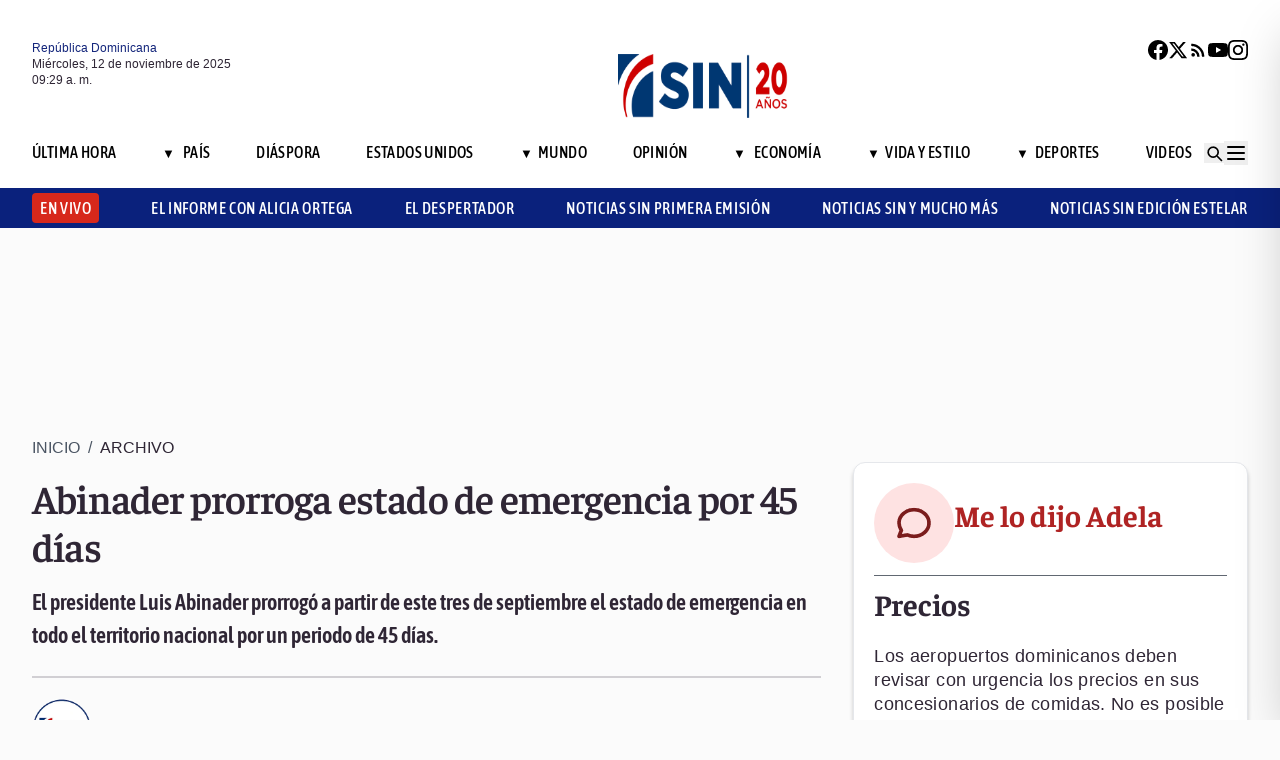

--- FILE ---
content_type: text/html; charset=utf-8
request_url: https://noticiassin.com/abinader-prorroga-estado-de-emergencia-por-45-dias-1030208/
body_size: 28436
content:
<!--dyn 08:54:45.107 p. m.  --><!DOCTYPE html><html lang="es" class="no-js"><head><meta charset="utf-8"><meta name="viewport" content="width=device-width, initial-scale=1"><!-- Preconnect to external domains for faster loading --><link rel="dns-prefetch" href="https://noticiassin.blob.core.windows.net"><link rel="preconnect" href="https://noticiassin.blob.core.windows.net" crossorigin><link rel="preload" as="image" href="https://noticiassin.blob.core.windows.net/images/LOGO_20_ANIVERSARIO-NoticiasSIN.webp" type="image/webp" fetchpriority="high" crossorigin="anonymous"><link rel="preconnect" href="https://www.googletagmanager.com"><link rel="dns-prefetch" href="https://www.googletagmanager.com"><link rel="preconnect" href="https://securepubads.g.doubleclick.net"><link rel="dns-prefetch" href="https://securepubads.g.doubleclick.net"><script async src=https://cdn.ampproject.org/v0.js></script><script async custom-element=amp-ad src=https://cdn.ampproject.org/v0/amp-ad-0.1.js></script><!-- Icons --><link rel="icon" type="image/png" sizes="36x36" href="https://noticiassin.blob.core.windows.net/images/prefetch/favicon36x36.png"><link rel="icon" type="image/png" sizes="48x48" href="https://noticiassin.blob.core.windows.net/images/prefetch/favicon48x48.png"><link rel="icon" type="image/png" sizes="72x72" href="https://noticiassin.blob.core.windows.net/images/prefetch/favicon72x72.png"><link rel="icon" type="image/png" sizes="96x96" href="https://noticiassin.blob.core.windows.net/images/prefetch/favicon96x96.png"><link rel="icon" type="image/png" sizes="144x144" href="https://noticiassin.blob.core.windows.net/images/prefetch/favicon144x144.png"><link rel="icon" type="image/png" sizes="192x192" href="https://noticiassin.blob.core.windows.net/images/prefetch/favicon192x192.png"><!-- Icons Phone --><link rel="apple-touch-icon" sizes="36x36" href="https://noticiassin.blob.core.windows.net/images/prefetch/favicon36x36.png"><link rel="apple-touch-icon" sizes="48x48" href="https://noticiassin.blob.core.windows.net/images/prefetch/favicon48x48.png"><link rel="apple-touch-icon" sizes="72x72" href="https://noticiassin.blob.core.windows.net/images/prefetch/favicon72x72.png"><link rel="apple-touch-icon" sizes="96x96" href="https://noticiassin.blob.core.windows.net/images/prefetch/favicon96x96.png"><link rel="apple-touch-icon" sizes="144x144" href="https://noticiassin.blob.core.windows.net/images/prefetch/favicon144x144.png"><link rel="apple-touch-icon" sizes="192x192" href="https://noticiassin.blob.core.windows.net/images/prefetch/favicon192x192.png"><!-- Optimized font loading with font-display: swap --><style type="text/css">@font-face {font-family:Inter;font-style:normal;font-weight:400;src:url(/cf-fonts/v/inter/5.0.16/cyrillic/wght/normal.woff2);unicode-range:U+0301,U+0400-045F,U+0490-0491,U+04B0-04B1,U+2116;font-display:swap;}@font-face {font-family:Inter;font-style:normal;font-weight:400;src:url(/cf-fonts/v/inter/5.0.16/greek/wght/normal.woff2);unicode-range:U+0370-03FF;font-display:swap;}@font-face {font-family:Inter;font-style:normal;font-weight:400;src:url(/cf-fonts/v/inter/5.0.16/greek-ext/wght/normal.woff2);unicode-range:U+1F00-1FFF;font-display:swap;}@font-face {font-family:Inter;font-style:normal;font-weight:400;src:url(/cf-fonts/v/inter/5.0.16/latin/wght/normal.woff2);unicode-range:U+0000-00FF,U+0131,U+0152-0153,U+02BB-02BC,U+02C6,U+02DA,U+02DC,U+0304,U+0308,U+0329,U+2000-206F,U+2074,U+20AC,U+2122,U+2191,U+2193,U+2212,U+2215,U+FEFF,U+FFFD;font-display:swap;}@font-face {font-family:Inter;font-style:normal;font-weight:400;src:url(/cf-fonts/v/inter/5.0.16/vietnamese/wght/normal.woff2);unicode-range:U+0102-0103,U+0110-0111,U+0128-0129,U+0168-0169,U+01A0-01A1,U+01AF-01B0,U+0300-0301,U+0303-0304,U+0308-0309,U+0323,U+0329,U+1EA0-1EF9,U+20AB;font-display:swap;}@font-face {font-family:Inter;font-style:normal;font-weight:400;src:url(/cf-fonts/v/inter/5.0.16/latin-ext/wght/normal.woff2);unicode-range:U+0100-02AF,U+0304,U+0308,U+0329,U+1E00-1E9F,U+1EF2-1EFF,U+2020,U+20A0-20AB,U+20AD-20CF,U+2113,U+2C60-2C7F,U+A720-A7FF;font-display:swap;}@font-face {font-family:Inter;font-style:normal;font-weight:400;src:url(/cf-fonts/v/inter/5.0.16/cyrillic-ext/wght/normal.woff2);unicode-range:U+0460-052F,U+1C80-1C88,U+20B4,U+2DE0-2DFF,U+A640-A69F,U+FE2E-FE2F;font-display:swap;}@font-face {font-family:Inter;font-style:normal;font-weight:500;src:url(/cf-fonts/v/inter/5.0.16/cyrillic-ext/wght/normal.woff2);unicode-range:U+0460-052F,U+1C80-1C88,U+20B4,U+2DE0-2DFF,U+A640-A69F,U+FE2E-FE2F;font-display:swap;}@font-face {font-family:Inter;font-style:normal;font-weight:500;src:url(/cf-fonts/v/inter/5.0.16/greek/wght/normal.woff2);unicode-range:U+0370-03FF;font-display:swap;}@font-face {font-family:Inter;font-style:normal;font-weight:500;src:url(/cf-fonts/v/inter/5.0.16/greek-ext/wght/normal.woff2);unicode-range:U+1F00-1FFF;font-display:swap;}@font-face {font-family:Inter;font-style:normal;font-weight:500;src:url(/cf-fonts/v/inter/5.0.16/latin/wght/normal.woff2);unicode-range:U+0000-00FF,U+0131,U+0152-0153,U+02BB-02BC,U+02C6,U+02DA,U+02DC,U+0304,U+0308,U+0329,U+2000-206F,U+2074,U+20AC,U+2122,U+2191,U+2193,U+2212,U+2215,U+FEFF,U+FFFD;font-display:swap;}@font-face {font-family:Inter;font-style:normal;font-weight:500;src:url(/cf-fonts/v/inter/5.0.16/vietnamese/wght/normal.woff2);unicode-range:U+0102-0103,U+0110-0111,U+0128-0129,U+0168-0169,U+01A0-01A1,U+01AF-01B0,U+0300-0301,U+0303-0304,U+0308-0309,U+0323,U+0329,U+1EA0-1EF9,U+20AB;font-display:swap;}@font-face {font-family:Inter;font-style:normal;font-weight:500;src:url(/cf-fonts/v/inter/5.0.16/latin-ext/wght/normal.woff2);unicode-range:U+0100-02AF,U+0304,U+0308,U+0329,U+1E00-1E9F,U+1EF2-1EFF,U+2020,U+20A0-20AB,U+20AD-20CF,U+2113,U+2C60-2C7F,U+A720-A7FF;font-display:swap;}@font-face {font-family:Inter;font-style:normal;font-weight:500;src:url(/cf-fonts/v/inter/5.0.16/cyrillic/wght/normal.woff2);unicode-range:U+0301,U+0400-045F,U+0490-0491,U+04B0-04B1,U+2116;font-display:swap;}@font-face {font-family:Inter;font-style:normal;font-weight:600;src:url(/cf-fonts/v/inter/5.0.16/cyrillic/wght/normal.woff2);unicode-range:U+0301,U+0400-045F,U+0490-0491,U+04B0-04B1,U+2116;font-display:swap;}@font-face {font-family:Inter;font-style:normal;font-weight:600;src:url(/cf-fonts/v/inter/5.0.16/greek-ext/wght/normal.woff2);unicode-range:U+1F00-1FFF;font-display:swap;}@font-face {font-family:Inter;font-style:normal;font-weight:600;src:url(/cf-fonts/v/inter/5.0.16/latin/wght/normal.woff2);unicode-range:U+0000-00FF,U+0131,U+0152-0153,U+02BB-02BC,U+02C6,U+02DA,U+02DC,U+0304,U+0308,U+0329,U+2000-206F,U+2074,U+20AC,U+2122,U+2191,U+2193,U+2212,U+2215,U+FEFF,U+FFFD;font-display:swap;}@font-face {font-family:Inter;font-style:normal;font-weight:600;src:url(/cf-fonts/v/inter/5.0.16/greek/wght/normal.woff2);unicode-range:U+0370-03FF;font-display:swap;}@font-face {font-family:Inter;font-style:normal;font-weight:600;src:url(/cf-fonts/v/inter/5.0.16/latin-ext/wght/normal.woff2);unicode-range:U+0100-02AF,U+0304,U+0308,U+0329,U+1E00-1E9F,U+1EF2-1EFF,U+2020,U+20A0-20AB,U+20AD-20CF,U+2113,U+2C60-2C7F,U+A720-A7FF;font-display:swap;}@font-face {font-family:Inter;font-style:normal;font-weight:600;src:url(/cf-fonts/v/inter/5.0.16/vietnamese/wght/normal.woff2);unicode-range:U+0102-0103,U+0110-0111,U+0128-0129,U+0168-0169,U+01A0-01A1,U+01AF-01B0,U+0300-0301,U+0303-0304,U+0308-0309,U+0323,U+0329,U+1EA0-1EF9,U+20AB;font-display:swap;}@font-face {font-family:Inter;font-style:normal;font-weight:600;src:url(/cf-fonts/v/inter/5.0.16/cyrillic-ext/wght/normal.woff2);unicode-range:U+0460-052F,U+1C80-1C88,U+20B4,U+2DE0-2DFF,U+A640-A69F,U+FE2E-FE2F;font-display:swap;}@font-face {font-family:Inter;font-style:normal;font-weight:700;src:url(/cf-fonts/v/inter/5.0.16/greek-ext/wght/normal.woff2);unicode-range:U+1F00-1FFF;font-display:swap;}@font-face {font-family:Inter;font-style:normal;font-weight:700;src:url(/cf-fonts/v/inter/5.0.16/latin/wght/normal.woff2);unicode-range:U+0000-00FF,U+0131,U+0152-0153,U+02BB-02BC,U+02C6,U+02DA,U+02DC,U+0304,U+0308,U+0329,U+2000-206F,U+2074,U+20AC,U+2122,U+2191,U+2193,U+2212,U+2215,U+FEFF,U+FFFD;font-display:swap;}@font-face {font-family:Inter;font-style:normal;font-weight:700;src:url(/cf-fonts/v/inter/5.0.16/cyrillic/wght/normal.woff2);unicode-range:U+0301,U+0400-045F,U+0490-0491,U+04B0-04B1,U+2116;font-display:swap;}@font-face {font-family:Inter;font-style:normal;font-weight:700;src:url(/cf-fonts/v/inter/5.0.16/cyrillic-ext/wght/normal.woff2);unicode-range:U+0460-052F,U+1C80-1C88,U+20B4,U+2DE0-2DFF,U+A640-A69F,U+FE2E-FE2F;font-display:swap;}@font-face {font-family:Inter;font-style:normal;font-weight:700;src:url(/cf-fonts/v/inter/5.0.16/latin-ext/wght/normal.woff2);unicode-range:U+0100-02AF,U+0304,U+0308,U+0329,U+1E00-1E9F,U+1EF2-1EFF,U+2020,U+20A0-20AB,U+20AD-20CF,U+2113,U+2C60-2C7F,U+A720-A7FF;font-display:swap;}@font-face {font-family:Inter;font-style:normal;font-weight:700;src:url(/cf-fonts/v/inter/5.0.16/vietnamese/wght/normal.woff2);unicode-range:U+0102-0103,U+0110-0111,U+0128-0129,U+0168-0169,U+01A0-01A1,U+01AF-01B0,U+0300-0301,U+0303-0304,U+0308-0309,U+0323,U+0329,U+1EA0-1EF9,U+20AB;font-display:swap;}@font-face {font-family:Inter;font-style:normal;font-weight:700;src:url(/cf-fonts/v/inter/5.0.16/greek/wght/normal.woff2);unicode-range:U+0370-03FF;font-display:swap;}</style><noscript><link href="https://fonts.googleapis.com/css2?family=Inter:wght@400;500;600;700&display=swap" rel="stylesheet"></noscript><style type="text/css">@font-face {font-family:Asap Condensed;font-style:normal;font-weight:400;src:url(/cf-fonts/s/asap-condensed/5.0.18/vietnamese/400/normal.woff2);unicode-range:U+0102-0103,U+0110-0111,U+0128-0129,U+0168-0169,U+01A0-01A1,U+01AF-01B0,U+0300-0301,U+0303-0304,U+0308-0309,U+0323,U+0329,U+1EA0-1EF9,U+20AB;font-display:swap;}@font-face {font-family:Asap Condensed;font-style:normal;font-weight:400;src:url(/cf-fonts/s/asap-condensed/5.0.18/latin/400/normal.woff2);unicode-range:U+0000-00FF,U+0131,U+0152-0153,U+02BB-02BC,U+02C6,U+02DA,U+02DC,U+0304,U+0308,U+0329,U+2000-206F,U+2074,U+20AC,U+2122,U+2191,U+2193,U+2212,U+2215,U+FEFF,U+FFFD;font-display:swap;}@font-face {font-family:Asap Condensed;font-style:normal;font-weight:400;src:url(/cf-fonts/s/asap-condensed/5.0.18/latin-ext/400/normal.woff2);unicode-range:U+0100-02AF,U+0304,U+0308,U+0329,U+1E00-1E9F,U+1EF2-1EFF,U+2020,U+20A0-20AB,U+20AD-20CF,U+2113,U+2C60-2C7F,U+A720-A7FF;font-display:swap;}@font-face {font-family:Asap Condensed;font-style:normal;font-weight:500;src:url(/cf-fonts/s/asap-condensed/5.0.18/latin-ext/500/normal.woff2);unicode-range:U+0100-02AF,U+0304,U+0308,U+0329,U+1E00-1E9F,U+1EF2-1EFF,U+2020,U+20A0-20AB,U+20AD-20CF,U+2113,U+2C60-2C7F,U+A720-A7FF;font-display:swap;}@font-face {font-family:Asap Condensed;font-style:normal;font-weight:500;src:url(/cf-fonts/s/asap-condensed/5.0.18/latin/500/normal.woff2);unicode-range:U+0000-00FF,U+0131,U+0152-0153,U+02BB-02BC,U+02C6,U+02DA,U+02DC,U+0304,U+0308,U+0329,U+2000-206F,U+2074,U+20AC,U+2122,U+2191,U+2193,U+2212,U+2215,U+FEFF,U+FFFD;font-display:swap;}@font-face {font-family:Asap Condensed;font-style:normal;font-weight:500;src:url(/cf-fonts/s/asap-condensed/5.0.18/vietnamese/500/normal.woff2);unicode-range:U+0102-0103,U+0110-0111,U+0128-0129,U+0168-0169,U+01A0-01A1,U+01AF-01B0,U+0300-0301,U+0303-0304,U+0308-0309,U+0323,U+0329,U+1EA0-1EF9,U+20AB;font-display:swap;}@font-face {font-family:Asap Condensed;font-style:normal;font-weight:600;src:url(/cf-fonts/s/asap-condensed/5.0.18/latin/600/normal.woff2);unicode-range:U+0000-00FF,U+0131,U+0152-0153,U+02BB-02BC,U+02C6,U+02DA,U+02DC,U+0304,U+0308,U+0329,U+2000-206F,U+2074,U+20AC,U+2122,U+2191,U+2193,U+2212,U+2215,U+FEFF,U+FFFD;font-display:swap;}@font-face {font-family:Asap Condensed;font-style:normal;font-weight:600;src:url(/cf-fonts/s/asap-condensed/5.0.18/latin-ext/600/normal.woff2);unicode-range:U+0100-02AF,U+0304,U+0308,U+0329,U+1E00-1E9F,U+1EF2-1EFF,U+2020,U+20A0-20AB,U+20AD-20CF,U+2113,U+2C60-2C7F,U+A720-A7FF;font-display:swap;}@font-face {font-family:Asap Condensed;font-style:normal;font-weight:600;src:url(/cf-fonts/s/asap-condensed/5.0.18/vietnamese/600/normal.woff2);unicode-range:U+0102-0103,U+0110-0111,U+0128-0129,U+0168-0169,U+01A0-01A1,U+01AF-01B0,U+0300-0301,U+0303-0304,U+0308-0309,U+0323,U+0329,U+1EA0-1EF9,U+20AB;font-display:swap;}@font-face {font-family:Asap Condensed;font-style:normal;font-weight:700;src:url(/cf-fonts/s/asap-condensed/5.0.18/latin/700/normal.woff2);unicode-range:U+0000-00FF,U+0131,U+0152-0153,U+02BB-02BC,U+02C6,U+02DA,U+02DC,U+0304,U+0308,U+0329,U+2000-206F,U+2074,U+20AC,U+2122,U+2191,U+2193,U+2212,U+2215,U+FEFF,U+FFFD;font-display:swap;}@font-face {font-family:Asap Condensed;font-style:normal;font-weight:700;src:url(/cf-fonts/s/asap-condensed/5.0.18/vietnamese/700/normal.woff2);unicode-range:U+0102-0103,U+0110-0111,U+0128-0129,U+0168-0169,U+01A0-01A1,U+01AF-01B0,U+0300-0301,U+0303-0304,U+0308-0309,U+0323,U+0329,U+1EA0-1EF9,U+20AB;font-display:swap;}@font-face {font-family:Asap Condensed;font-style:normal;font-weight:700;src:url(/cf-fonts/s/asap-condensed/5.0.18/latin-ext/700/normal.woff2);unicode-range:U+0100-02AF,U+0304,U+0308,U+0329,U+1E00-1E9F,U+1EF2-1EFF,U+2020,U+20A0-20AB,U+20AD-20CF,U+2113,U+2C60-2C7F,U+A720-A7FF;font-display:swap;}</style><noscript><link href="https://fonts.googleapis.com/css2?family=Asap+Condensed:wght@400;500;600;700&display=swap" rel="stylesheet"></noscript><style type="text/css">@font-face {font-family:Source Sans 3;font-style:normal;font-weight:400;src:url(/cf-fonts/v/source-sans-3/5.0.18/cyrillic/wght/normal.woff2);unicode-range:U+0301,U+0400-045F,U+0490-0491,U+04B0-04B1,U+2116;font-display:swap;}@font-face {font-family:Source Sans 3;font-style:normal;font-weight:400;src:url(/cf-fonts/v/source-sans-3/5.0.18/cyrillic-ext/wght/normal.woff2);unicode-range:U+0460-052F,U+1C80-1C88,U+20B4,U+2DE0-2DFF,U+A640-A69F,U+FE2E-FE2F;font-display:swap;}@font-face {font-family:Source Sans 3;font-style:normal;font-weight:400;src:url(/cf-fonts/v/source-sans-3/5.0.18/latin/wght/normal.woff2);unicode-range:U+0000-00FF,U+0131,U+0152-0153,U+02BB-02BC,U+02C6,U+02DA,U+02DC,U+0304,U+0308,U+0329,U+2000-206F,U+2074,U+20AC,U+2122,U+2191,U+2193,U+2212,U+2215,U+FEFF,U+FFFD;font-display:swap;}@font-face {font-family:Source Sans 3;font-style:normal;font-weight:400;src:url(/cf-fonts/v/source-sans-3/5.0.18/latin-ext/wght/normal.woff2);unicode-range:U+0100-02AF,U+0304,U+0308,U+0329,U+1E00-1E9F,U+1EF2-1EFF,U+2020,U+20A0-20AB,U+20AD-20CF,U+2113,U+2C60-2C7F,U+A720-A7FF;font-display:swap;}@font-face {font-family:Source Sans 3;font-style:normal;font-weight:400;src:url(/cf-fonts/v/source-sans-3/5.0.18/vietnamese/wght/normal.woff2);unicode-range:U+0102-0103,U+0110-0111,U+0128-0129,U+0168-0169,U+01A0-01A1,U+01AF-01B0,U+0300-0301,U+0303-0304,U+0308-0309,U+0323,U+0329,U+1EA0-1EF9,U+20AB;font-display:swap;}@font-face {font-family:Source Sans 3;font-style:normal;font-weight:400;src:url(/cf-fonts/v/source-sans-3/5.0.18/greek-ext/wght/normal.woff2);unicode-range:U+1F00-1FFF;font-display:swap;}@font-face {font-family:Source Sans 3;font-style:normal;font-weight:400;src:url(/cf-fonts/v/source-sans-3/5.0.18/greek/wght/normal.woff2);unicode-range:U+0370-03FF;font-display:swap;}@font-face {font-family:Source Sans 3;font-style:normal;font-weight:500;src:url(/cf-fonts/v/source-sans-3/5.0.18/latin-ext/wght/normal.woff2);unicode-range:U+0100-02AF,U+0304,U+0308,U+0329,U+1E00-1E9F,U+1EF2-1EFF,U+2020,U+20A0-20AB,U+20AD-20CF,U+2113,U+2C60-2C7F,U+A720-A7FF;font-display:swap;}@font-face {font-family:Source Sans 3;font-style:normal;font-weight:500;src:url(/cf-fonts/v/source-sans-3/5.0.18/vietnamese/wght/normal.woff2);unicode-range:U+0102-0103,U+0110-0111,U+0128-0129,U+0168-0169,U+01A0-01A1,U+01AF-01B0,U+0300-0301,U+0303-0304,U+0308-0309,U+0323,U+0329,U+1EA0-1EF9,U+20AB;font-display:swap;}@font-face {font-family:Source Sans 3;font-style:normal;font-weight:500;src:url(/cf-fonts/v/source-sans-3/5.0.18/greek-ext/wght/normal.woff2);unicode-range:U+1F00-1FFF;font-display:swap;}@font-face {font-family:Source Sans 3;font-style:normal;font-weight:500;src:url(/cf-fonts/v/source-sans-3/5.0.18/cyrillic/wght/normal.woff2);unicode-range:U+0301,U+0400-045F,U+0490-0491,U+04B0-04B1,U+2116;font-display:swap;}@font-face {font-family:Source Sans 3;font-style:normal;font-weight:500;src:url(/cf-fonts/v/source-sans-3/5.0.18/greek/wght/normal.woff2);unicode-range:U+0370-03FF;font-display:swap;}@font-face {font-family:Source Sans 3;font-style:normal;font-weight:500;src:url(/cf-fonts/v/source-sans-3/5.0.18/cyrillic-ext/wght/normal.woff2);unicode-range:U+0460-052F,U+1C80-1C88,U+20B4,U+2DE0-2DFF,U+A640-A69F,U+FE2E-FE2F;font-display:swap;}@font-face {font-family:Source Sans 3;font-style:normal;font-weight:500;src:url(/cf-fonts/v/source-sans-3/5.0.18/latin/wght/normal.woff2);unicode-range:U+0000-00FF,U+0131,U+0152-0153,U+02BB-02BC,U+02C6,U+02DA,U+02DC,U+0304,U+0308,U+0329,U+2000-206F,U+2074,U+20AC,U+2122,U+2191,U+2193,U+2212,U+2215,U+FEFF,U+FFFD;font-display:swap;}@font-face {font-family:Source Sans 3;font-style:normal;font-weight:600;src:url(/cf-fonts/v/source-sans-3/5.0.18/cyrillic/wght/normal.woff2);unicode-range:U+0301,U+0400-045F,U+0490-0491,U+04B0-04B1,U+2116;font-display:swap;}@font-face {font-family:Source Sans 3;font-style:normal;font-weight:600;src:url(/cf-fonts/v/source-sans-3/5.0.18/cyrillic-ext/wght/normal.woff2);unicode-range:U+0460-052F,U+1C80-1C88,U+20B4,U+2DE0-2DFF,U+A640-A69F,U+FE2E-FE2F;font-display:swap;}@font-face {font-family:Source Sans 3;font-style:normal;font-weight:600;src:url(/cf-fonts/v/source-sans-3/5.0.18/greek/wght/normal.woff2);unicode-range:U+0370-03FF;font-display:swap;}@font-face {font-family:Source Sans 3;font-style:normal;font-weight:600;src:url(/cf-fonts/v/source-sans-3/5.0.18/vietnamese/wght/normal.woff2);unicode-range:U+0102-0103,U+0110-0111,U+0128-0129,U+0168-0169,U+01A0-01A1,U+01AF-01B0,U+0300-0301,U+0303-0304,U+0308-0309,U+0323,U+0329,U+1EA0-1EF9,U+20AB;font-display:swap;}@font-face {font-family:Source Sans 3;font-style:normal;font-weight:600;src:url(/cf-fonts/v/source-sans-3/5.0.18/latin-ext/wght/normal.woff2);unicode-range:U+0100-02AF,U+0304,U+0308,U+0329,U+1E00-1E9F,U+1EF2-1EFF,U+2020,U+20A0-20AB,U+20AD-20CF,U+2113,U+2C60-2C7F,U+A720-A7FF;font-display:swap;}@font-face {font-family:Source Sans 3;font-style:normal;font-weight:600;src:url(/cf-fonts/v/source-sans-3/5.0.18/greek-ext/wght/normal.woff2);unicode-range:U+1F00-1FFF;font-display:swap;}@font-face {font-family:Source Sans 3;font-style:normal;font-weight:600;src:url(/cf-fonts/v/source-sans-3/5.0.18/latin/wght/normal.woff2);unicode-range:U+0000-00FF,U+0131,U+0152-0153,U+02BB-02BC,U+02C6,U+02DA,U+02DC,U+0304,U+0308,U+0329,U+2000-206F,U+2074,U+20AC,U+2122,U+2191,U+2193,U+2212,U+2215,U+FEFF,U+FFFD;font-display:swap;}@font-face {font-family:Source Sans 3;font-style:normal;font-weight:700;src:url(/cf-fonts/v/source-sans-3/5.0.18/latin-ext/wght/normal.woff2);unicode-range:U+0100-02AF,U+0304,U+0308,U+0329,U+1E00-1E9F,U+1EF2-1EFF,U+2020,U+20A0-20AB,U+20AD-20CF,U+2113,U+2C60-2C7F,U+A720-A7FF;font-display:swap;}@font-face {font-family:Source Sans 3;font-style:normal;font-weight:700;src:url(/cf-fonts/v/source-sans-3/5.0.18/latin/wght/normal.woff2);unicode-range:U+0000-00FF,U+0131,U+0152-0153,U+02BB-02BC,U+02C6,U+02DA,U+02DC,U+0304,U+0308,U+0329,U+2000-206F,U+2074,U+20AC,U+2122,U+2191,U+2193,U+2212,U+2215,U+FEFF,U+FFFD;font-display:swap;}@font-face {font-family:Source Sans 3;font-style:normal;font-weight:700;src:url(/cf-fonts/v/source-sans-3/5.0.18/cyrillic-ext/wght/normal.woff2);unicode-range:U+0460-052F,U+1C80-1C88,U+20B4,U+2DE0-2DFF,U+A640-A69F,U+FE2E-FE2F;font-display:swap;}@font-face {font-family:Source Sans 3;font-style:normal;font-weight:700;src:url(/cf-fonts/v/source-sans-3/5.0.18/cyrillic/wght/normal.woff2);unicode-range:U+0301,U+0400-045F,U+0490-0491,U+04B0-04B1,U+2116;font-display:swap;}@font-face {font-family:Source Sans 3;font-style:normal;font-weight:700;src:url(/cf-fonts/v/source-sans-3/5.0.18/greek-ext/wght/normal.woff2);unicode-range:U+1F00-1FFF;font-display:swap;}@font-face {font-family:Source Sans 3;font-style:normal;font-weight:700;src:url(/cf-fonts/v/source-sans-3/5.0.18/vietnamese/wght/normal.woff2);unicode-range:U+0102-0103,U+0110-0111,U+0128-0129,U+0168-0169,U+01A0-01A1,U+01AF-01B0,U+0300-0301,U+0303-0304,U+0308-0309,U+0323,U+0329,U+1EA0-1EF9,U+20AB;font-display:swap;}@font-face {font-family:Source Sans 3;font-style:normal;font-weight:700;src:url(/cf-fonts/v/source-sans-3/5.0.18/greek/wght/normal.woff2);unicode-range:U+0370-03FF;font-display:swap;}</style><noscript><link href="https://fonts.googleapis.com/css2?family=Source+Sans+3:wght@400;500;600;700&display=swap" rel="stylesheet"></noscript><style type="text/css">@font-face {font-family:Faustina;font-style:normal;font-weight:300;src:url(/cf-fonts/v/faustina/5.0.11/latin/wght/normal.woff2);unicode-range:U+0000-00FF,U+0131,U+0152-0153,U+02BB-02BC,U+02C6,U+02DA,U+02DC,U+0304,U+0308,U+0329,U+2000-206F,U+2074,U+20AC,U+2122,U+2191,U+2193,U+2212,U+2215,U+FEFF,U+FFFD;font-display:swap;}@font-face {font-family:Faustina;font-style:normal;font-weight:300;src:url(/cf-fonts/v/faustina/5.0.11/latin-ext/wght/normal.woff2);unicode-range:U+0100-02AF,U+0304,U+0308,U+0329,U+1E00-1E9F,U+1EF2-1EFF,U+2020,U+20A0-20AB,U+20AD-20CF,U+2113,U+2C60-2C7F,U+A720-A7FF;font-display:swap;}@font-face {font-family:Faustina;font-style:normal;font-weight:300;src:url(/cf-fonts/v/faustina/5.0.11/vietnamese/wght/normal.woff2);unicode-range:U+0102-0103,U+0110-0111,U+0128-0129,U+0168-0169,U+01A0-01A1,U+01AF-01B0,U+0300-0301,U+0303-0304,U+0308-0309,U+0323,U+0329,U+1EA0-1EF9,U+20AB;font-display:swap;}@font-face {font-family:Faustina;font-style:normal;font-weight:400;src:url(/cf-fonts/v/faustina/5.0.11/vietnamese/wght/normal.woff2);unicode-range:U+0102-0103,U+0110-0111,U+0128-0129,U+0168-0169,U+01A0-01A1,U+01AF-01B0,U+0300-0301,U+0303-0304,U+0308-0309,U+0323,U+0329,U+1EA0-1EF9,U+20AB;font-display:swap;}@font-face {font-family:Faustina;font-style:normal;font-weight:400;src:url(/cf-fonts/v/faustina/5.0.11/latin/wght/normal.woff2);unicode-range:U+0000-00FF,U+0131,U+0152-0153,U+02BB-02BC,U+02C6,U+02DA,U+02DC,U+0304,U+0308,U+0329,U+2000-206F,U+2074,U+20AC,U+2122,U+2191,U+2193,U+2212,U+2215,U+FEFF,U+FFFD;font-display:swap;}@font-face {font-family:Faustina;font-style:normal;font-weight:400;src:url(/cf-fonts/v/faustina/5.0.11/latin-ext/wght/normal.woff2);unicode-range:U+0100-02AF,U+0304,U+0308,U+0329,U+1E00-1E9F,U+1EF2-1EFF,U+2020,U+20A0-20AB,U+20AD-20CF,U+2113,U+2C60-2C7F,U+A720-A7FF;font-display:swap;}@font-face {font-family:Faustina;font-style:normal;font-weight:500;src:url(/cf-fonts/v/faustina/5.0.11/latin/wght/normal.woff2);unicode-range:U+0000-00FF,U+0131,U+0152-0153,U+02BB-02BC,U+02C6,U+02DA,U+02DC,U+0304,U+0308,U+0329,U+2000-206F,U+2074,U+20AC,U+2122,U+2191,U+2193,U+2212,U+2215,U+FEFF,U+FFFD;font-display:swap;}@font-face {font-family:Faustina;font-style:normal;font-weight:500;src:url(/cf-fonts/v/faustina/5.0.11/latin-ext/wght/normal.woff2);unicode-range:U+0100-02AF,U+0304,U+0308,U+0329,U+1E00-1E9F,U+1EF2-1EFF,U+2020,U+20A0-20AB,U+20AD-20CF,U+2113,U+2C60-2C7F,U+A720-A7FF;font-display:swap;}@font-face {font-family:Faustina;font-style:normal;font-weight:500;src:url(/cf-fonts/v/faustina/5.0.11/vietnamese/wght/normal.woff2);unicode-range:U+0102-0103,U+0110-0111,U+0128-0129,U+0168-0169,U+01A0-01A1,U+01AF-01B0,U+0300-0301,U+0303-0304,U+0308-0309,U+0323,U+0329,U+1EA0-1EF9,U+20AB;font-display:swap;}@font-face {font-family:Faustina;font-style:normal;font-weight:600;src:url(/cf-fonts/v/faustina/5.0.11/latin-ext/wght/normal.woff2);unicode-range:U+0100-02AF,U+0304,U+0308,U+0329,U+1E00-1E9F,U+1EF2-1EFF,U+2020,U+20A0-20AB,U+20AD-20CF,U+2113,U+2C60-2C7F,U+A720-A7FF;font-display:swap;}@font-face {font-family:Faustina;font-style:normal;font-weight:600;src:url(/cf-fonts/v/faustina/5.0.11/vietnamese/wght/normal.woff2);unicode-range:U+0102-0103,U+0110-0111,U+0128-0129,U+0168-0169,U+01A0-01A1,U+01AF-01B0,U+0300-0301,U+0303-0304,U+0308-0309,U+0323,U+0329,U+1EA0-1EF9,U+20AB;font-display:swap;}@font-face {font-family:Faustina;font-style:normal;font-weight:600;src:url(/cf-fonts/v/faustina/5.0.11/latin/wght/normal.woff2);unicode-range:U+0000-00FF,U+0131,U+0152-0153,U+02BB-02BC,U+02C6,U+02DA,U+02DC,U+0304,U+0308,U+0329,U+2000-206F,U+2074,U+20AC,U+2122,U+2191,U+2193,U+2212,U+2215,U+FEFF,U+FFFD;font-display:swap;}@font-face {font-family:Faustina;font-style:normal;font-weight:700;src:url(/cf-fonts/v/faustina/5.0.11/latin/wght/normal.woff2);unicode-range:U+0000-00FF,U+0131,U+0152-0153,U+02BB-02BC,U+02C6,U+02DA,U+02DC,U+0304,U+0308,U+0329,U+2000-206F,U+2074,U+20AC,U+2122,U+2191,U+2193,U+2212,U+2215,U+FEFF,U+FFFD;font-display:swap;}@font-face {font-family:Faustina;font-style:normal;font-weight:700;src:url(/cf-fonts/v/faustina/5.0.11/latin-ext/wght/normal.woff2);unicode-range:U+0100-02AF,U+0304,U+0308,U+0329,U+1E00-1E9F,U+1EF2-1EFF,U+2020,U+20A0-20AB,U+20AD-20CF,U+2113,U+2C60-2C7F,U+A720-A7FF;font-display:swap;}@font-face {font-family:Faustina;font-style:normal;font-weight:700;src:url(/cf-fonts/v/faustina/5.0.11/vietnamese/wght/normal.woff2);unicode-range:U+0102-0103,U+0110-0111,U+0128-0129,U+0168-0169,U+01A0-01A1,U+01AF-01B0,U+0300-0301,U+0303-0304,U+0308-0309,U+0323,U+0329,U+1EA0-1EF9,U+20AB;font-display:swap;}</style><noscript><link href="https://fonts.googleapis.com/css2?family=Faustina:wght@300;400;500;600;700&display=swap" rel="stylesheet"></noscript><meta name="dc.description" content="Últimas noticias de RD y el mundo"><meta name="dc.relation" content="https://noticiassin.com/"><meta name="dc.source" content="https://noticiassin.com/"><meta name="dc.language" content="es_ES"><meta name="robots" content="index, follow, max-snippet:-1, max-image-preview:large, max-video-preview:-1"><meta name="googlebot" content="index, follow"><meta name="copyright" content="@NoticiasSIN"><meta name="distribution" content="global"><meta name="theme-color" content="#144087"><title>Abinader prorroga estado de emergencia por 45 días | Noticias SIN </title><meta name="Description" content="El presidente Luis Abinader prorrogó a partir de este tres de septiembre el estado de emergencia en todo el territorio nacional por un periodo de 45 días. " /><meta name="Keywords" content="abinader,prorroga,estado,emergencia,45,dias" /><meta name="abstract" content="El presidente Luis Abinader prorrogó a partir de este tres de septiembre el estado de emergencia en todo el territorio nacional por un periodo de 45 días. " /><meta name="news_keywords" content="abinader,prorroga,estado,emergencia,45,dias" /><link rel="canonical" href="https://noticiassin.com/abinader-prorroga-estado-de-emergencia-por-45-dias-1030208" ><link rel="amphtml" href="https://noticiassin.com/abinader-prorroga-estado-de-emergencia-por-45-dias-1030208?amp=1" /><style>#adLeft,#adRight{position:fixed;top:15rem;z-index:40;width:160px;height:600px;display:none;transition: all 0.3s ease;}@media(min-width:1024px){#adLeft,#adRight{display:block}}#adLeft{left:1rem}#adRight{right:1rem}#adLeft img,#adRight img{width:100%;height:100%;object-fit:cover;box-shadow:0 10px 15px -3px rgba(0,0,0,0.1),0 4px 6px -4px rgba(0,0,0,0.1);border:1px solid #e5e7eb}#adLeft:empty,#adRight:empty{pointer-events:none;}</style><meta name="twitter:card" content="summary_large_image"><meta name="twitter:image" content="https://noticiassin.blob.core.windows.net/image/logo-header.webp" /><meta name="twitter:title" content="Abinader prorroga estado de emergencia por 45 días" /><meta name="twitter:url" content="https://noticiassin.com/abinader-prorroga-estado-de-emergencia-por-45-dias-1030208" /><meta name="twitter:description" content="El presidente Luis Abinader prorrogó a partir de este tres de septiembre el estado de emergencia en todo el territorio nacional por un periodo de 45 días. " /><meta name="twitter:site" content="@SIN24Horas" /><meta property="article:published_time" content="2020-09-01T20:32:00-04:00"><meta property="article:modified_time" content="2025-07-24T17:15:45-04:00"><meta name="pubdate" content="2020-09-01T20:32:00-04:00"><script type="application/ld+json">
{
  "@context": "https://schema.org",
  "@type": "NewsArticle",
  "datePublished": "2020-09-01T20:32:00-04:00",
  "dateModified": "2025-07-24T17:15:45-04:00",
  "mainEntityOfPage": "https://noticiassin.com/abinader-prorroga-estado-de-emergencia-por-45-dias-1030208",
  "headline": "Abinader prorroga estado de emergencia por 45 días",
    "articleSection": "Archivo",
    
      "author": {
        "@type": "Person",
        "name": "Alfredo Candelario",
        "url": "https://noticiassin.com/author/acandelario"
        },
    
  "image": {
     "@type": "ImageObject",
     "url": "https://noticiassin.blob.core.windows.net/images/sitio.png",
     "width": 1200, 
     "height": 675
   },
  "publisher": {
    "@type": "Organization",
    "name": "Noticias SIN",
    "logo": {
      "@type": "ImageObject",
      "url": "https://noticiassin.blob.core.windows.net/images/LOGO_20_ANIVERSARIO-NoticiasSIN.webp",
      "width": 500,
      "height": 168
    },
    "sameAs": [
      "https://www.facebook.com/SIN24Horas",
      "https://twitter.com/SIN24Horas",
      "https://www.instagram.com/sin24horas",
      "https://www.youtube.com/@NoticiasSIN"
    ]
  },
  "description": "El presidente Luis Abinader prorrogó a partir de este tres de septiembre el estado de emergencia en todo el territorio nacional por un periodo de 45 días. "
}
</script><script type="application/ld+json">
{
  "@context": "https://schema.org",
  "@type": "BreadcrumbList",
  "name": "Breadcrumb",
  "itemListElement": [
    {
      "@type": "ListItem",
      "position": 1,
      "item": {
        "@type": "WebPage",
        "id": "https://noticiassin.com/abinader-prorroga-estado-de-emergencia-por-45-dias-1030208#webpage",
        "url": "https://noticiassin.com/abinader-prorroga-estado-de-emergencia-por-45-dias-1030208",
        "name": "Abinader prorroga estado de emergencia por 45 días"
      }
    }
  ]
}
</script><link rel="image_src" href="https://noticiassin.blob.core.windows.net/images/sitio.png"><meta property="og:image" content="https://noticiassin.blob.core.windows.net/images/sitio.png" /><meta property="og:image:width" content="1200" /><meta property="og:image:height" content="675" /><meta property="og:title" content="Abinader prorroga estado de emergencia por 45 días" /><meta property="og:type" content="article" /><meta property="og:locale" content="es_DO" /><meta property="og:url" content="https://noticiassin.com/abinader-prorroga-estado-de-emergencia-por-45-dias-1030208" /><meta property="og:description" content="El presidente Luis Abinader prorrogó a partir de este tres de septiembre el estado de emergencia en todo el territorio nacional por un periodo de 45 días. " /><meta property="og:site_name" content="Noticias SIN" /><!-- Google tag (gtag.js) --><script async src="https://www.googletagmanager.com/gtag/js?id=G-QSTP313ZRV"></script><script>window.dataLayer = window.dataLayer || [];function gtag() { dataLayer.push(arguments); }gtag('js', new Date());gtag('config', 'G-QSTP313ZRV');</script><!-- GOOGLE ADMANAGER --><script async src="https://securepubads.g.doubleclick.net/tag/js/gpt.js"></script><script>window.googletag = window.googletag || { cmd: [] }; googletag.cmd.push(function () { googletag.defineSlot('/7376394/noticiassin-treside-sticky-bottom', [[728, 90], [970, 90]], 'sticky-desktop').addService(googletag.pubads()); googletag.defineSlot('/7376394/ads-slide-desktop', [500, 400], 'div-gpt-ad-1687561438764-0').addService(googletag.pubads()); googletag.defineSlot('/7376394/portada-falsa', [500, 400], 'portada-falsa-desktop').addService(googletag.pubads()); googletag.defineSlot('/7376394/Skins', [160, 600], 'lateral-izquierdo').addService(googletag.pubads()); googletag.defineSlot('/7376394/SkinsRight', [160, 600], 'lateral-derecho').addService(googletag.pubads()); googletag.pubads().enableSingleRequest(); googletag.enableServices(); });</script><script>
    function $(arg) {

        if (typeof arg === "function") {
            if (document.readyState !== "loading") {
                arg();
            } else {
                document.addEventListener("DOMContentLoaded", arg);
            }
            return;
        }

        if (arg === document || arg === window) {
            return {
                on: function (event, handler) {
                    arg.addEventListener(event, handler);
                }
            };
        }

        const elements = document.querySelectorAll(arg)

        return {
            val: function (value) {
                if (value === undefined) {
                    return elements[0]?.value;
                } else {
                    elements.forEach(el => el.value = value);
                    return this;
                }
            },
            replaceWith: function (value) {
                let newNodes;

                if (typeof value === "string") {
                    const template = document.createElement("template");
                    template.innerHTML = value.trim();
                    newNodes = Array.from(template.content.childNodes);
                } else if (value instanceof Node) {
                    newNodes = [value];
                } else {
                    throw new Error("replaceWith requiere HTML o un nodo válido");
                }

                elements.forEach(el => {
                    const parent = el.parentNode;
                    const next = el.nextSibling;
                    el.remove();
                    newNodes.forEach(node => {
                        parent.insertBefore(node.cloneNode(true), next);
                    });
                });

                return this;
            },
            html: function (value) {
                if (value === undefined) {
                    return elements[0]?.innerHTML;
                } else {
                    elements.forEach(el => el.innerHTML = value);
                    return this;
                }
            },
            text: function (value) {
                if (value === undefined) {
                    return elements[0]?.textContent;
                } else {
                    elements.forEach(el => el.textContent = value);
                    return this;
                }
            },
            each: function (callback) {
                elements.forEach((el, i) => callback(i, el));
                return this;
            },
            on: function (event, handler) {
                elements.forEach(el => el.addEventListener(event, handler));
                return this;
            },
            hide: function () {
                elements.forEach(el => el.style.display = "none");
                return this;
            },
            show: function () {
                elements.forEach(el => el.style.display = "block");
                return this;
            },
            append(content) {
                elements.forEach(el => {
                    if (typeof content === "string") {
                        el.insertAdjacentHTML("beforeend", content);
                    } else if (content instanceof Node) {
                        el.appendChild(content.cloneNode(true));
                    }
                });
                return this;
            },
            length: elements.length
        };
    }
    $.ajax = function (options) {
        const {
            url,
            method = "GET",
            data = null,
            headers = {},
            success,
            error
        } = options;

        let fetchOptions = {
            method,
            headers: {
                "Content-Type": "application/json",
                ...headers
            }
        };

        if (data) {
            fetchOptions.body = JSON.stringify(data);
        }

        fetch(url, fetchOptions)
            .then(response => {
                if (!response.ok) throw response;
                return response.json();
            })
            .then(json => success && success(json))
            .catch(err => {
                if (typeof err.json === "function") {
                    err.json().then(e => error && error(e));
                } else {
                    error && error(err);
                }
            });
    }

    $.get = function (url) {
        const handlers = {
            done: () => { },
            fail: () => { },
            always: () => { }
        };

        fetch(url)
            .then(response => {
                if (!response.ok) throw response;
                return response.text();
            })
            .then(data => {
                handlers.done(data);
                handlers.always();
            })
            .catch(error => {
                handlers.fail(error);
                handlers.always();
            });

        return {
            done(callback) {
                handlers.done = callback;
                return this;
            },
            fail(callback) {
                handlers.fail = callback;
                return this;
            },
            always(callback) {
                handlers.always = callback;
                return this;
            }
        };
    };
</script><style>*, ::before, ::after{--tw-border-spacing-x:0;--tw-border-spacing-y:0;--tw-translate-x:0;--tw-translate-y:0;--tw-rotate:0;--tw-skew-x:0;--tw-skew-y:0;--tw-scale-x:1;--tw-scale-y:1;--tw-pan-x: ;--tw-pan-y: ;--tw-pinch-zoom: ;--tw-scroll-snap-strictness:proximity;--tw-gradient-from-position: ;--tw-gradient-via-position: ;--tw-gradient-to-position: ;--tw-ordinal: ;--tw-slashed-zero: ;--tw-numeric-figure: ;--tw-numeric-spacing: ;--tw-numeric-fraction: ;--tw-ring-inset: ;--tw-ring-offset-width:0px;--tw-ring-offset-color:#fff;--tw-ring-color:rgb(59 130 246 / 0.5);--tw-ring-offset-shadow:0 0 #0000;--tw-ring-shadow:0 0 #0000;--tw-shadow:0 0 #0000;--tw-shadow-colored:0 0 #0000;--tw-blur: ;--tw-brightness: ;--tw-contrast: ;--tw-grayscale: ;--tw-hue-rotate: ;--tw-invert: ;--tw-saturate: ;--tw-sepia: ;--tw-drop-shadow: ;--tw-backdrop-blur: ;--tw-backdrop-brightness: ;--tw-backdrop-contrast: ;--tw-backdrop-grayscale: ;--tw-backdrop-hue-rotate: ;--tw-backdrop-invert: ;--tw-backdrop-opacity: ;--tw-backdrop-saturate: ;--tw-backdrop-sepia: ;--tw-contain-size: ;--tw-contain-layout: ;--tw-contain-paint: ;--tw-contain-style: }::backdrop{--tw-border-spacing-x:0;--tw-border-spacing-y:0;--tw-translate-x:0;--tw-translate-y:0;--tw-rotate:0;--tw-skew-x:0;--tw-skew-y:0;--tw-scale-x:1;--tw-scale-y:1;--tw-pan-x: ;--tw-pan-y: ;--tw-pinch-zoom: ;--tw-scroll-snap-strictness:proximity;--tw-gradient-from-position: ;--tw-gradient-via-position: ;--tw-gradient-to-position: ;--tw-ordinal: ;--tw-slashed-zero: ;--tw-numeric-figure: ;--tw-numeric-spacing: ;--tw-numeric-fraction: ;--tw-ring-inset: ;--tw-ring-offset-width:0px;--tw-ring-offset-color:#fff;--tw-ring-color:rgb(59 130 246 / 0.5);--tw-ring-offset-shadow:0 0 #0000;--tw-ring-shadow:0 0 #0000;--tw-shadow:0 0 #0000;--tw-shadow-colored:0 0 #0000;--tw-blur: ;--tw-brightness: ;--tw-contrast: ;--tw-grayscale: ;--tw-hue-rotate: ;--tw-invert: ;--tw-saturate: ;--tw-sepia: ;--tw-drop-shadow: ;--tw-backdrop-blur: ;--tw-backdrop-brightness: ;--tw-backdrop-contrast: ;--tw-backdrop-grayscale: ;--tw-backdrop-hue-rotate: ;--tw-backdrop-invert: ;--tw-backdrop-opacity: ;--tw-backdrop-saturate: ;--tw-backdrop-sepia: ;--tw-contain-size: ;--tw-contain-layout: ;--tw-contain-paint: ;--tw-contain-style: }/* ! tailwindcss v3.4.16 | MIT License | https://tailwindcss.com */*,::after,::before{box-sizing:border-box;border-width:0;border-style:solid;border-color:#e5e7eb}::after,::before{--tw-content:''}:host,html{line-height:1.5;-webkit-text-size-adjust:100%;-moz-tab-size:4;tab-size:4;font-family:ui-sans-serif, system-ui, sans-serif, "Apple Color Emoji", "Segoe UI Emoji", "Segoe UI Symbol", "Noto Color Emoji";font-feature-settings:normal;font-variation-settings:normal;-webkit-tap-highlight-color:transparent}body{margin:0;line-height:inherit}hr{height:0;color:inherit;border-top-width:1px}abbr:where([title]){-webkit-text-decoration:underline dotted;text-decoration:underline dotted}h1,h2,h3,h4,h5,h6{font-size:inherit;font-weight:inherit}a{color:inherit;text-decoration:inherit}b,strong{font-weight:bolder}code,kbd,pre,samp{font-family:ui-monospace, SFMono-Regular, Menlo, Monaco, Consolas, "Liberation Mono", "Courier New", monospace;font-feature-settings:normal;font-variation-settings:normal;font-size:1em}small{font-size:80%}sub,sup{font-size:75%;line-height:0;position:relative;vertical-align:baseline}sub{bottom:-.25em}sup{top:-.5em}table{text-indent:0;border-color:inherit;border-collapse:collapse}button,input,optgroup,select,textarea{font-family:inherit;font-feature-settings:inherit;font-variation-settings:inherit;font-size:100%;font-weight:inherit;line-height:inherit;letter-spacing:inherit;color:inherit;margin:0;padding:0}button,select{text-transform:none}button,input:where([type=button]),input:where([type=reset]),input:where([type=submit]){-webkit-appearance:button;background-color:transparent;background-image:none}:-moz-focusring{outline:auto}:-moz-ui-invalid{box-shadow:none}progress{vertical-align:baseline}::-webkit-inner-spin-button,::-webkit-outer-spin-button{height:auto}[type=search]{-webkit-appearance:textfield;outline-offset:-2px}::-webkit-search-decoration{-webkit-appearance:none}::-webkit-file-upload-button{-webkit-appearance:button;font:inherit}summary{display:list-item}blockquote,dd,dl,figure,h1,h2,h3,h4,h5,h6,hr,p,pre{margin:0}fieldset{margin:0;padding:0}legend{padding:0}menu,ol,ul{list-style:none;margin:0;padding:0}dialog{padding:0}textarea{resize:vertical}input::placeholder,textarea::placeholder{opacity:1;color:#9ca3af}[role=button],button{cursor:pointer}:disabled{cursor:default}audio,canvas,embed,iframe,img,object,svg,video{display:block;vertical-align:middle}img,video{max-width:100%;height:auto}[hidden]:where(:not([hidden=until-found])){display:none}.fixed{position:fixed}.absolute{position:absolute}.relative{position:relative}.sticky{position:sticky}.inset-0{inset:0px}.right-0{right:0px}.right-\[16px\]{right:16px}.top-0{top:0px}.top-\[16px\]{top:16px}.left-0{left:0px}.bottom-2{bottom:0.5rem}.left-2{left:0.5rem}.bottom-1{bottom:0.25rem}.left-1{left:0.25rem}.top-8{top:2rem}.z-0{z-index:0}.z-10{z-index:10}.z-40{z-index:40}.mx-auto{margin-left:auto;margin-right:auto}.my-\[20px\]{margin-top:20px;margin-bottom:20px}.mx-4{margin-left:1rem;margin-right:1rem}.mx-3{margin-left:0.75rem;margin-right:0.75rem}.my-8{margin-top:2rem;margin-bottom:2rem}.mb-2{margin-bottom:0.5rem}.mb-3{margin-bottom:0.75rem}.mb-4{margin-bottom:1rem}.mb-5{margin-bottom:1.25rem}.mb-6{margin-bottom:1.5rem}.ml-1{margin-left:0.25rem}.ml-3{margin-left:0.75rem}.mt-2{margin-top:0.5rem}.mt-3{margin-top:0.75rem}.mt-\[0\.4rem\]{margin-top:0.4rem}.mt-\[14px\]{margin-top:14px}.ml-4{margin-left:1rem}.mb-0{margin-bottom:0px}.mt-0{margin-top:0px}.mt-1{margin-top:0.25rem}.mt-1\.5{margin-top:0.375rem}.mt-10{margin-top:2.5rem}.mt-4{margin-top:1rem}.mt-5{margin-top:1.25rem}.mt-8{margin-top:2rem}.mb-10{margin-bottom:2.5rem}.mb-1{margin-bottom:0.25rem}.mb-\[8px\]{margin-bottom:8px}.mr-2{margin-right:0.5rem}.mb-8{margin-bottom:2rem}.block{display:block}.flex{display:flex}.inline-flex{display:inline-flex}.grid{display:grid}.hidden{display:none}.aspect-\[16\/9\]{aspect-ratio:16/9}.aspect-video{aspect-ratio:16 / 9}.h-10{height:2.5rem}.h-16{height:4rem}.h-2{height:0.5rem}.h-4{height:1rem}.h-5{height:1.25rem}.h-6{height:1.5rem}.h-\[40px\]{height:40px}.h-full{height:100%}.h-\[18px\]{height:18px}.h-0{height:0px}.h-7{height:1.75rem}.h-auto{height:auto}.h-20{height:5rem}.h-3\.5{height:0.875rem}.h-\[600px\]{height:600px}.h-2\.5{height:0.625rem}.w-10{width:2.5rem}.w-2{width:0.5rem}.w-4{width:1rem}.w-5{width:1.25rem}.w-6{width:1.5rem}.w-72{width:18rem}.w-\[72px\]{width:72px}.w-auto{width:auto}.w-full{width:100%}.w-\[18px\]{width:18px}.w-12{width:3rem}.w-px{width:1px}.w-7{width:1.75rem}.w-20{width:5rem}.w-3\.5{width:0.875rem}.w-\[300px\]{width:300px}.w-\[50\%\]{width:50%}.w-2\.5{width:0.625rem}.w-32{width:8rem}.w-36{width:9rem}.min-w-0{min-width:0px}.max-w-7xl{max-width:80rem}.max-w-3xl{max-width:48rem}.max-w-none{max-width:none}.flex-1{flex:1 1 0%}.flex-shrink-0{flex-shrink:0}.flex-grow{flex-grow:1}.translate-x-full{--tw-translate-x:100%;transform:translate(var(--tw-translate-x), var(--tw-translate-y)) rotate(var(--tw-rotate)) skewX(var(--tw-skew-x)) skewY(var(--tw-skew-y)) scaleX(var(--tw-scale-x)) scaleY(var(--tw-scale-y))}.transform{transform:translate(var(--tw-translate-x), var(--tw-translate-y)) rotate(var(--tw-rotate)) skewX(var(--tw-skew-x)) skewY(var(--tw-skew-y)) scaleX(var(--tw-scale-x)) scaleY(var(--tw-scale-y))}.cursor-pointer{cursor:pointer}.list-disc{list-style-type:disc}.list-decimal{list-style-type:decimal}.grid-cols-1{grid-template-columns:repeat(1, minmax(0, 1fr))}.grid-cols-2{grid-template-columns:repeat(2, minmax(0, 1fr))}.flex-col{flex-direction:column}.flex-wrap{flex-wrap:wrap}.items-start{align-items:flex-start}.items-center{align-items:center}.items-stretch{align-items:stretch}.justify-start{justify-content:flex-start}.justify-center{justify-content:center}.justify-between{justify-content:space-between}.gap-1{gap:0.25rem}.gap-2{gap:0.5rem}.gap-3{gap:0.75rem}.gap-4{gap:1rem}.gap-6{gap:1.5rem}.gap-8{gap:2rem}.gap-y-2{row-gap:0.5rem}.space-x-1 > :not([hidden]) ~ :not([hidden]){--tw-space-x-reverse:0;margin-right:calc(0.25rem * var(--tw-space-x-reverse));margin-left:calc(0.25rem * calc(1 - var(--tw-space-x-reverse)))}.space-x-2 > :not([hidden]) ~ :not([hidden]){--tw-space-x-reverse:0;margin-right:calc(0.5rem * var(--tw-space-x-reverse));margin-left:calc(0.5rem * calc(1 - var(--tw-space-x-reverse)))}.space-y-1 > :not([hidden]) ~ :not([hidden]){--tw-space-y-reverse:0;margin-top:calc(0.25rem * calc(1 - var(--tw-space-y-reverse)));margin-bottom:calc(0.25rem * var(--tw-space-y-reverse))}.space-y-2 > :not([hidden]) ~ :not([hidden]){--tw-space-y-reverse:0;margin-top:calc(0.5rem * calc(1 - var(--tw-space-y-reverse)));margin-bottom:calc(0.5rem * var(--tw-space-y-reverse))}.space-y-6 > :not([hidden]) ~ :not([hidden]){--tw-space-y-reverse:0;margin-top:calc(1.5rem * calc(1 - var(--tw-space-y-reverse)));margin-bottom:calc(1.5rem * var(--tw-space-y-reverse))}.space-y-3 > :not([hidden]) ~ :not([hidden]){--tw-space-y-reverse:0;margin-top:calc(0.75rem * calc(1 - var(--tw-space-y-reverse)));margin-bottom:calc(0.75rem * var(--tw-space-y-reverse))}.space-y-4 > :not([hidden]) ~ :not([hidden]){--tw-space-y-reverse:0;margin-top:calc(1rem * calc(1 - var(--tw-space-y-reverse)));margin-bottom:calc(1rem * var(--tw-space-y-reverse))}.space-x-4 > :not([hidden]) ~ :not([hidden]){--tw-space-x-reverse:0;margin-right:calc(1rem * var(--tw-space-x-reverse));margin-left:calc(1rem * calc(1 - var(--tw-space-x-reverse)))}.divide-y > :not([hidden]) ~ :not([hidden]){--tw-divide-y-reverse:0;border-top-width:calc(1px * calc(1 - var(--tw-divide-y-reverse)));border-bottom-width:calc(1px * var(--tw-divide-y-reverse))}.divide-gray-300 > :not([hidden]) ~ :not([hidden]){--tw-divide-opacity:1;border-color:rgb(209 213 219 / var(--tw-divide-opacity, 1))}.divide-\[\#D1CFD3\] > :not([hidden]) ~ :not([hidden]){--tw-divide-opacity:1;border-color:rgb(209 207 211 / var(--tw-divide-opacity, 1))}.overflow-hidden{overflow:hidden}.overflow-y-auto{overflow-y:auto}.whitespace-nowrap{white-space:nowrap}.rounded{border-radius:0.25rem}.rounded-full{border-radius:9999px}.rounded-lg{border-radius:0.5rem}.rounded-sm{border-radius:0.125rem}.rounded-xl{border-radius:0.75rem}.rounded-md{border-radius:0.375rem}.rounded-t-md{border-top-left-radius:0.375rem;border-top-right-radius:0.375rem}.border{border-width:1px}.border-2{border-width:2px}.border-0{border-width:0px}.border-b{border-bottom-width:1px}.border-t{border-top-width:1px}.border-t-4{border-top-width:4px}.border-t-2{border-top-width:2px}.border-\[\#D1CFD3\]{--tw-border-opacity:1;border-color:rgb(209 207 211 / var(--tw-border-opacity, 1))}.border-gray-200{--tw-border-opacity:1;border-color:rgb(229 231 235 / var(--tw-border-opacity, 1))}.border-gray-300{--tw-border-opacity:1;border-color:rgb(209 213 219 / var(--tw-border-opacity, 1))}.border-\[\#2F2635\]{--tw-border-opacity:1;border-color:rgb(47 38 53 / var(--tw-border-opacity, 1))}.border-\[\#AF2323\]{--tw-border-opacity:1;border-color:rgb(175 35 35 / var(--tw-border-opacity, 1))}.border-blue-700{--tw-border-opacity:1;border-color:rgb(29 78 216 / var(--tw-border-opacity, 1))}.border-\[\#DBDCDB\]{--tw-border-opacity:1;border-color:rgb(219 220 219 / var(--tw-border-opacity, 1))}.border-gray-400{--tw-border-opacity:1;border-color:rgb(156 163 175 / var(--tw-border-opacity, 1))}.border-red-600{--tw-border-opacity:1;border-color:rgb(220 38 38 / var(--tw-border-opacity, 1))}.border-gray-700{--tw-border-opacity:1;border-color:rgb(55 65 81 / var(--tw-border-opacity, 1))}.border-gray-800{--tw-border-opacity:1;border-color:rgb(31 41 55 / var(--tw-border-opacity, 1))}.border-white{--tw-border-opacity:1;border-color:rgb(255 255 255 / var(--tw-border-opacity, 1))}.border-gray-500{--tw-border-opacity:1;border-color:rgb(107 114 128 / var(--tw-border-opacity, 1))}.border-opacity-70{--tw-border-opacity:0.7}.bg-\[\#0A217C\]{--tw-bg-opacity:1;background-color:rgb(10 33 124 / var(--tw-bg-opacity, 1))}.bg-\[\#D7281B\]{--tw-bg-opacity:1;background-color:rgb(215 40 27 / var(--tw-bg-opacity, 1))}.bg-\[\#FBFBFB\]{--tw-bg-opacity:1;background-color:rgb(251 251 251 / var(--tw-bg-opacity, 1))}.bg-red-600{--tw-bg-opacity:1;background-color:rgb(220 38 38 / var(--tw-bg-opacity, 1))}.bg-white{--tw-bg-opacity:1;background-color:rgb(255 255 255 / var(--tw-bg-opacity, 1))}.bg-\[\#2F2635\]{--tw-bg-opacity:1;background-color:rgb(47 38 53 / var(--tw-bg-opacity, 1))}.bg-gray-300{--tw-bg-opacity:1;background-color:rgb(209 213 219 / var(--tw-bg-opacity, 1))}.bg-black{--tw-bg-opacity:1;background-color:rgb(0 0 0 / var(--tw-bg-opacity, 1))}.bg-\[\#6F0023\]{--tw-bg-opacity:1;background-color:rgb(111 0 35 / var(--tw-bg-opacity, 1))}.bg-black\/70{background-color:rgb(0 0 0 / 0.7)}.bg-gray-50{--tw-bg-opacity:1;background-color:rgb(249 250 251 / var(--tw-bg-opacity, 1))}.bg-red-100{--tw-bg-opacity:1;background-color:rgb(254 226 226 / var(--tw-bg-opacity, 1))}.bg-red-700{--tw-bg-opacity:1;background-color:rgb(185 28 28 / var(--tw-bg-opacity, 1))}.bg-\[\#2C2432\]{--tw-bg-opacity:1;background-color:rgb(44 36 50 / var(--tw-bg-opacity, 1))}.bg-\[\#2E253D\]{--tw-bg-opacity:1;background-color:rgb(46 37 61 / var(--tw-bg-opacity, 1))}.bg-opacity-50{--tw-bg-opacity:0.5}.object-cover{object-fit:cover}.p-1{padding:0.25rem}.p-5{padding:1.25rem}.p-6{padding:1.5rem}.p-4{padding:1rem}.p-\[20px\]{padding:20px}.px-2{padding-left:0.5rem;padding-right:0.5rem}.px-4{padding-left:1rem;padding-right:1rem}.px-5{padding-left:1.25rem;padding-right:1.25rem}.px-6{padding-left:1.5rem;padding-right:1.5rem}.py-1{padding-top:0.25rem;padding-bottom:0.25rem}.py-1\.5{padding-top:0.375rem;padding-bottom:0.375rem}.py-10{padding-top:2.5rem;padding-bottom:2.5rem}.py-2{padding-top:0.5rem;padding-bottom:0.5rem}.py-3{padding-top:0.75rem;padding-bottom:0.75rem}.py-4{padding-top:1rem;padding-bottom:1rem}.py-\[40px\]{padding-top:40px;padding-bottom:40px}.px-\[20px\]{padding-left:20px;padding-right:20px}.py-\[20px\]{padding-top:20px;padding-bottom:20px}.px-10{padding-left:2.5rem;padding-right:2.5rem}.py-5{padding-top:1.25rem;padding-bottom:1.25rem}.px-3{padding-left:0.75rem;padding-right:0.75rem}.pl-1{padding-left:0.25rem}.pl-10{padding-left:2.5rem}.pr-3{padding-right:0.75rem}.pr-4{padding-right:1rem}.pt-\[40px\]{padding-top:40px}.pb-2{padding-bottom:0.5rem}.pb-3{padding-bottom:0.75rem}.pb-5{padding-bottom:1.25rem}.pl-5{padding-left:1.25rem}.pt-3{padding-top:0.75rem}.pt-5{padding-top:1.25rem}.pt-\[8px\]{padding-top:8px}.pt-4{padding-top:1rem}.pt-\[12px\]{padding-top:12px}.pb-\[56\.25\%\]{padding-bottom:56.25%}.pb-4{padding-bottom:1rem}.pb-1{padding-bottom:0.25rem}.pl-2{padding-left:0.5rem}.pt-2{padding-top:0.5rem}.pt-6{padding-top:1.5rem}.pb-6{padding-bottom:1.5rem}.text-left{text-align:left}.text-center{text-align:center}.text-right{text-align:right}.align-middle{vertical-align:middle}.font-asap{font-family:"Asap Condensed", sans-serif}.font-faustina{font-family:"Faustina", serif}.font-source{font-family:"Source Sans 3", sans-serif}.text-\[12px\]{font-size:12px}.text-\[13px\]{font-size:13px}.text-\[16px\]{font-size:16px}.text-\[18px\]{font-size:18px}.text-\[26px\]{font-size:26px}.text-\[40px\]{font-size:40px}.text-lg{font-size:1.125rem;line-height:1.75rem}.text-sm{font-size:0.875rem;line-height:1.25rem}.text-xl{font-size:1.25rem;line-height:1.75rem}.text-\[20px\]{font-size:20px}.text-\[30px\]{font-size:30px}.text-\[14px\]{font-size:14px}.text-\[22px\]{font-size:22px}.font-bold{font-weight:700}.font-medium{font-weight:500}.font-normal{font-weight:400}.font-semibold{font-weight:600}.font-\[Asap_Condensed\]{font-weight:Asap Condensed}.uppercase{text-transform:uppercase}.capitalize{text-transform:capitalize}.leading-\[100\%\]{line-height:100%}.leading-\[16px\]{line-height:16px}.leading-\[20px\]{line-height:20px}.leading-\[24px\]{line-height:24px}.leading-\[48px\]{line-height:48px}.leading-\[22px\]{line-height:22px}.leading-\[32px\]{line-height:32px}.leading-relaxed{line-height:1.625}.leading-\[14px\]{line-height:14px}.leading-\[38px\]{line-height:38px}.tracking-\[-0\.02em\]{letter-spacing:-0.02em}.tracking-\[0\%\]{letter-spacing:0%}.tracking-\[0\.02em\]{letter-spacing:0.02em}.tracking-\[0\.04em\]{letter-spacing:0.04em}.tracking-wide{letter-spacing:0.025em}.tracking-\[-0\.01em\]{letter-spacing:-0.01em}.text-\[\#15277C\]{--tw-text-opacity:1;color:rgb(21 39 124 / var(--tw-text-opacity, 1))}.text-\[\#2C243B\]{--tw-text-opacity:1;color:rgb(44 36 59 / var(--tw-text-opacity, 1))}.text-\[\#2F2635\]{--tw-text-opacity:1;color:rgb(47 38 53 / var(--tw-text-opacity, 1))}.text-\[\#807B84\]{--tw-text-opacity:1;color:rgb(128 123 132 / var(--tw-text-opacity, 1))}.text-black{--tw-text-opacity:1;color:rgb(0 0 0 / var(--tw-text-opacity, 1))}.text-gray-600{--tw-text-opacity:1;color:rgb(75 85 99 / var(--tw-text-opacity, 1))}.text-red-700{--tw-text-opacity:1;color:rgb(185 28 28 / var(--tw-text-opacity, 1))}.text-white{--tw-text-opacity:1;color:rgb(255 255 255 / var(--tw-text-opacity, 1))}.text-\[\#000000\]{--tw-text-opacity:1;color:rgb(0 0 0 / var(--tw-text-opacity, 1))}.text-\[\#334CC4\]{--tw-text-opacity:1;color:rgb(51 76 196 / var(--tw-text-opacity, 1))}.text-\[\#AF2323\]{--tw-text-opacity:1;color:rgb(175 35 35 / var(--tw-text-opacity, 1))}.text-gray-800{--tw-text-opacity:1;color:rgb(31 41 55 / var(--tw-text-opacity, 1))}.text-\[\#D1CFD3\]{--tw-text-opacity:1;color:rgb(209 207 211 / var(--tw-text-opacity, 1))}.text-\[\#FAED8F\]{--tw-text-opacity:1;color:rgb(250 237 143 / var(--tw-text-opacity, 1))}.text-\[\#FBFBFB\]{--tw-text-opacity:1;color:rgb(251 251 251 / var(--tw-text-opacity, 1))}.text-\[\#FFFFFF\]{--tw-text-opacity:1;color:rgb(255 255 255 / var(--tw-text-opacity, 1))}.text-\[\#9A3737\]{--tw-text-opacity:1;color:rgb(154 55 55 / var(--tw-text-opacity, 1))}.text-gray-300{--tw-text-opacity:1;color:rgb(209 213 219 / var(--tw-text-opacity, 1))}.underline{-webkit-text-decoration-line:underline;text-decoration-line:underline}.antialiased{-webkit-font-smoothing:antialiased;-moz-osx-font-smoothing:grayscale}.opacity-0{opacity:0}.opacity-100{opacity:1}.opacity-70{opacity:0.7}.opacity-90{opacity:0.9}.shadow-2xl{--tw-shadow:0 25px 50px -12px rgb(0 0 0 / 0.25);--tw-shadow-colored:0 25px 50px -12px var(--tw-shadow-color);box-shadow:var(--tw-ring-offset-shadow, 0 0 #0000), var(--tw-ring-shadow, 0 0 #0000), var(--tw-shadow)}.shadow{--tw-shadow:0 1px 3px 0 rgb(0 0 0 / 0.1), 0 1px 2px -1px rgb(0 0 0 / 0.1);--tw-shadow-colored:0 1px 3px 0 var(--tw-shadow-color), 0 1px 2px -1px var(--tw-shadow-color);box-shadow:var(--tw-ring-offset-shadow, 0 0 #0000), var(--tw-ring-shadow, 0 0 #0000), var(--tw-shadow)}.shadow-\[0_4px_4px_rgba\(0\2c 0\2c 0\2c 0\.2\)\]{--tw-shadow:0 4px 4px rgba(0,0,0,0.2);--tw-shadow-colored:0 4px 4px var(--tw-shadow-color);box-shadow:var(--tw-ring-offset-shadow, 0 0 #0000), var(--tw-ring-shadow, 0 0 #0000), var(--tw-shadow)}.shadow-md{--tw-shadow:0 4px 6px -1px rgb(0 0 0 / 0.1), 0 2px 4px -2px rgb(0 0 0 / 0.1);--tw-shadow-colored:0 4px 6px -1px var(--tw-shadow-color), 0 2px 4px -2px var(--tw-shadow-color);box-shadow:var(--tw-ring-offset-shadow, 0 0 #0000), var(--tw-ring-shadow, 0 0 #0000), var(--tw-shadow)}.transition{transition-property:color, background-color, border-color, fill, stroke, opacity, box-shadow, transform, filter, -webkit-text-decoration-color, -webkit-backdrop-filter;transition-property:color, background-color, border-color, text-decoration-color, fill, stroke, opacity, box-shadow, transform, filter, backdrop-filter;transition-property:color, background-color, border-color, text-decoration-color, fill, stroke, opacity, box-shadow, transform, filter, backdrop-filter, -webkit-text-decoration-color, -webkit-backdrop-filter;transition-timing-function:cubic-bezier(0.4, 0, 0.2, 1);transition-duration:150ms}.transition-colors{transition-property:color, background-color, border-color, fill, stroke, -webkit-text-decoration-color;transition-property:color, background-color, border-color, text-decoration-color, fill, stroke;transition-property:color, background-color, border-color, text-decoration-color, fill, stroke, -webkit-text-decoration-color;transition-timing-function:cubic-bezier(0.4, 0, 0.2, 1);transition-duration:150ms}.transition-opacity{transition-property:opacity;transition-timing-function:cubic-bezier(0.4, 0, 0.2, 1);transition-duration:150ms}.transition-transform{transition-property:transform;transition-timing-function:cubic-bezier(0.4, 0, 0.2, 1);transition-duration:150ms}.duration-200{transition-duration:200ms}.duration-300{transition-duration:300ms}.duration-500{transition-duration:500ms}.ease-in-out{transition-timing-function:cubic-bezier(0.4, 0, 0.2, 1)}.hover\:bg-gray-100:hover{--tw-bg-opacity:1;background-color:rgb(243 244 246 / var(--tw-bg-opacity, 1))}.hover\:bg-blue-50:hover{--tw-bg-opacity:1;background-color:rgb(239 246 255 / var(--tw-bg-opacity, 1))}.hover\:text-blue-600:hover{--tw-text-opacity:1;color:rgb(37 99 235 / var(--tw-text-opacity, 1))}.hover\:text-blue-800:hover{--tw-text-opacity:1;color:rgb(30 64 175 / var(--tw-text-opacity, 1))}.hover\:text-red-700:hover{--tw-text-opacity:1;color:rgb(185 28 28 / var(--tw-text-opacity, 1))}.hover\:underline:hover{-webkit-text-decoration-line:underline;text-decoration-line:underline}.focus\:border-blue-800:focus{--tw-border-opacity:1;border-color:rgb(30 64 175 / var(--tw-border-opacity, 1))}.focus\:ring-2:focus{--tw-ring-offset-shadow:var(--tw-ring-inset) 0 0 0 var(--tw-ring-offset-width) var(--tw-ring-offset-color);--tw-ring-shadow:var(--tw-ring-inset) 0 0 0 calc(2px + var(--tw-ring-offset-width)) var(--tw-ring-color);box-shadow:var(--tw-ring-offset-shadow), var(--tw-ring-shadow), var(--tw-shadow, 0 0 #0000)}.focus\:ring-blue-800:focus{--tw-ring-opacity:1;--tw-ring-color:rgb(30 64 175 / var(--tw-ring-opacity, 1))}.group:hover .group-hover\:text-\[\#2F2635\]{--tw-text-opacity:1;color:rgb(47 38 53 / var(--tw-text-opacity, 1))}@media (min-width: 640px){.sm\:px-6{padding-left:1.5rem;padding-right:1.5rem}}@media (min-width: 768px){.md\:grid-cols-2{grid-template-columns:repeat(2, minmax(0, 1fr))}.md\:grid-cols-3{grid-template-columns:repeat(3, minmax(0, 1fr))}.md\:grid-cols-4{grid-template-columns:repeat(4, minmax(0, 1fr))}.md\:flex-row{flex-direction:row}.md\:items-center{align-items:center}.md\:justify-between{justify-content:space-between}.md\:gap-12{gap:3rem}.md\:border-none{border-style:none}}@media (min-width: 1024px){.lg\:grid-cols-\[2fr_1fr\]{grid-template-columns:2fr 1fr}.lg\:px-8{padding-left:2rem;padding-right:2rem}}@media (min-width: 1280px){.xl\:px-0{padding-left:0px;padding-right:0px}}</style><style>
        input[type="radio"] {
        display: none;
    }

    .ph-sacs {
        margin-bottom: 20px;
    }
    .tab-content {
        display: none;
    }

    /* Lógica para mostrar contenido activo */
    #tab1:checked ~ .tabs-content #content1,
    #tab2:checked ~ .tabs-content #content2,
    #tab3:checked ~ .tabs-content #content3 {
        display: block;
    }

    /* Tab activo: azul con texto blanco */
    #tab1:checked ~ .tabs-labels label[for="tab1"],
    #tab2:checked ~ .tabs-labels label[for="tab2"],
    #tab3:checked ~ .tabs-labels label[for="tab3"] {
        background-color: #0D1A7B;
        color: white;
        font-weight: 500;
    }
    .introcontenido h2 {--tw-text-opacity: 1; color: rgb(47 38 53 / var(--tw-text-opacity, 1));letter-spacing: 0%;line-height: 100%; font-weight: 600; font-size: 26px; font-family: "Asap Condensed", sans-serif; margin-bottom: 1rem; }
    .cuerpocontenido p {--tw-text-opacity: 1;color: rgb(47 38 53 / var(--tw-text-opacity, 1)); letter-spacing: 0.02em; line-height: 24px; font-weight: 400; font-size: 18px; font-family: "Source Sans 3", sans-serif; margin-bottom: 1.25rem;}.cuerpocontenido p:first-of-type span {--tw-text-opacity: 1; color: rgb(0 0 0 / var(--tw-text-opacity, 1)); letter-spacing: 0%;line-height: 20px; font-weight: 600; font-size: 18px; font-family: "Source Sans 3", sans-serif;}.cuerpocontenido h2 {--tw-text-opacity: 1;color: rgb(47 38 53 / var(--tw-text-opacity, 1));    letter-spacing: 0%;line-height: 32px;font-weight: 700;font-size: 30px;font-family: "Faustina", serif;margin-top: 0px;margin-bottom: 1.25rem;}.cuerpocontenido h3 {--tw-text-opacity: 1;color: rgb(47 38 53 / var(--tw-text-opacity, 1));    letter-spacing: 0%;line-height: 32px;font-weight: 700;font-size: 26px;font-family: "Faustina", serif;padding-bottom: 1.25rem;}.cuerpocontenido h4 {--tw-text-opacity: 1;color: rgb(175 35 35 / var(--tw-text-opacity, 1));    letter-spacing: 0%;line-height: 24px;font-weight: 600;font-size: 20px;font-family: "Asap Condensed", sans-serif;margin-top: 0.75rem;margin-bottom: 0.75rem; }.cuerpocontenido h5 {--tw-text-opacity: 1;color: rgb(47 38 53 / var(--tw-text-opacity, 1));letter-spacing: 0%;line-height: 24px;font-weight: 600;font-size: 20px;font-family: "Asap Condensed", sans-serif;padding-top: 1.25rem;margin-bottom: 1.25rem;}
    
    .cuerpocontenido .citacontextual h3,
    .cuerpocontenido h3.citacontextual-h3 {--tw-text-opacity: 1;color: rgb(51 76 196 / var(--tw-text-opacity, 1));letter-spacing: -0.01em;line-height: 100%;font-weight: 600;font-size: 26px;font-family: "Faustina", serif;margin: 0px;padding: 0px;}
    .citacontextual .citacontextual-name {--tw-text-opacity: 1;color: rgb(47 38 53 / var(--tw-text-opacity, 1));letter-spacing: 0.04em;line-height: 20px;text-transform: uppercase;font-weight: 500;font-size: 16px;font-family: "Asap Condensed", sans-serif;padding-bottom: 8px;margin-bottom: 0px;}
    .citacontextual .citacontextual-charge {padding: 0px;--tw-text-opacity: 1;color: rgb(47 38 53 / var(--tw-text-opacity, 1));letter-spacing: 0%;line-height: 100%;text-transform: uppercase;font-weight: 400;font-size: 12px;font-family: "Asap Condensed", sans-serif;margin: 0; }

    .contextual-simple .h3-simple {--tw-text-opacity: 1;color: rgb(175 35 35 / var(--tw-text-opacity, 1)); letter-spacing: 0%;line-height: 24px;font-weight: 600;font-size: 20px;font-family: "Asap Condensed", sans-serif;margin-bottom: 0.5rem; padding-bottom: 0px;}
    .contextual-simple .text-simple {--tw-text-opacity: 1;color: rgb(47 38 53 / var(--tw-text-opacity, 1)); letter-spacing: 0.02em;line-height: 24px;font-weight: 400;font-size: 18px;font-family: "Source Sans 3", sans-serif;margin-top: 0.5rem;     margin-bottom: 0;}
    .contextual-simple .span-simple .insert-subtitle {--tw-text-opacity: 1;color: rgb(47 38 53 / var(--tw-text-opacity, 1)); letter-spacing: 0.04em;line-height: 20px;text-transform: uppercase;font-weight: 500;font-size: 16px;font-family: "Asap Condensed", sans-serif; margin-bottom: 0px;}

    .contextual-bullets .h3-bullets { --tw-text-opacity: 1; color: rgb(175 35 35 / var(--tw-text-opacity, 1)); letter-spacing: 0%; line-height: 24px; font-weight: 600; font-size: 20px; font-family: "Asap Condensed", sans-serif; margin-top: 0.75rem; margin-bottom: 0.75rem; padding-bottom: 0px; }
    .contextual-bullets .texto-bullets { --tw-text-opacity: 1; color: rgb(47 38 53 / var(--tw-text-opacity, 1)); letter-spacing: 0.04em; line-height: 20px; text-transform: uppercase; font-weight: 500; font-size: 16px; font-family: "Asap Condensed", sans-serif; margin-bottom: 0.75rem; }
    .contextual-bullets .subtexto-bullets { --tw-text-opacity: 1; color: rgb(47 38 53 / var(--tw-text-opacity, 1)); letter-spacing: 0.02em; line-height: 24px; font-weight: 400; font-size: 18px; font-family: "Source Sans 3", sans-serif; margin-bottom: 1.25rem; }
    .contextual-bullets .ul-bullets { --tw-text-opacity: 1; color: rgb(47 38 53 / var(--tw-text-opacity, 1)); letter-spacing: 0.02em; line-height: 32px; font-weight: 500; font-size: 18px; font-family: "Source Sans 3", sans-serif; padding-left: 1.25rem !important; list-style-type: disc !important; list-style: none; margin: 0; padding: 0; }

    .contextual-numeros .h3-numeros { --tw-text-opacity: 1; color: rgb(175 35 35 / var(--tw-text-opacity, 1)); letter-spacing: 0%; line-height: 24px; font-weight: 600; font-size: 20px; font-family: "Asap Condensed", sans-serif; margin-top: 0.75rem; margin-bottom: 0.75rem; padding-bottom: 0px; }
    .contextual-numeros .texto-numeros { --tw-text-opacity: 1; color: rgb(47 38 53 / var(--tw-text-opacity, 1)); letter-spacing: 0.04em; line-height: 20px; text-transform: uppercase; font-weight: 500; font-size: 16px; font-family: "Asap Condensed", sans-serif; margin-bottom: 0.75rem; }
    .contextual-numeros .subtexto-numeros { --tw-text-opacity: 1; color: rgb(47 38 53 / var(--tw-text-opacity, 1)); letter-spacing: 0.02em; line-height: 24px; font-weight: 400; font-size: 18px; font-family: "Source Sans 3", sans-serif; margin-bottom: 1.25rem; }
    .contextual-numeros .ol-numeros { --tw-text-opacity: 1; color: rgb(47 38 53 / var(--tw-text-opacity, 1)); letter-spacing: 0.02em; line-height: 32px; font-weight: 500; font-size: 18px; font-family: "Source Sans 3", sans-serif; padding-left: 1.25rem !important; list-style-type: decimal !important; list-style: none; margin: 0; padding: 0; }

    .contextual-cronologia .h3-cronologia { --tw-text-opacity: 1; color: rgb(175 35 35 / var(--tw-text-opacity, 1)); letter-spacing: 0%; line-height: 24px; font-weight: 600; font-size: 20px; font-family: "Asap Condensed", sans-serif; padding-top: 1rem; --tw-border-opacity: 1; border-color: rgb(220 38 38 / var(--tw-border-opacity, 1)); border-top-width: 4px; margin-bottom: 0.75rem; padding-bottom: 0px; }
    .contextual-cronologia .subtitulo-cronologia { --tw-text-opacity: 1; color: rgb(47 38 53 / var(--tw-text-opacity, 1)); letter-spacing: 0.04em; line-height: 20px; text-transform: uppercase; font-weight: 500; font-size: 16px; font-family: "Asap Condensed", sans-serif; margin-bottom: 0.75rem; }
    .contextual-cronologia .texto-cronologia { --tw-text-opacity: 1; color: rgb(47 38 53 / var(--tw-text-opacity, 1)); letter-spacing: 0.02em; line-height: 24px; font-weight: 400; font-size: 18px; font-family: "Source Sans 3", sans-serif; margin-bottom: 1.5rem; }

    .contextual-cifra .h3-cifra {--tw-space-y-reverse: 0;margin-top: calc(1.5rem * calc(1 - var(--tw-space-y-reverse)));   margin-bottom: calc(1.5rem * var(--tw-space-y-reverse)); --tw-text-opacity: 1;color: rgb(175 35 35 / var(--tw-text-opacity, 1));    letter-spacing: 0%;line-height: 24px;font-weight: 600;font-size: 20px;font-family: "Asap Condensed", sans-serif;margin: 0;padding-bottom:0px;}
    .contextual-cifra .subtitulo-cifra {--tw-text-opacity: 1;color: rgb(47 38 53 / var(--tw-text-opacity, 1));    letter-spacing: 0.04em;line-height: 20px;text-transform: uppercase;font-weight: 500;font-size: 16px;font-family: "Asap Condensed", sans-serif;margin: 0;}
    .contextual-cifra .texto-cifra {--tw-text-opacity: 1;color: rgb(47 38 53 / var(--tw-text-opacity, 1));    letter-spacing: 0.02em;line-height: 24px;font-weight: 400;font-size: 18px; font-family: "Source Sans 3", sans-serif; margin: 0;}
    .contextual-cifra .r1-cifra {--tw-text-opacity: 1;color: rgb(51 76 196 / var(--tw-text-opacity, 1));    letter-spacing: 0%;line-height: 100%;font-weight: 600;font-size: 26px;font-family: "Asap Condensed", sans-serif; margin: 0;}
    .contextual-cifra .r2-cifra {--tw-text-opacity: 1!important;  color: rgb(51 76 196 / var(--tw-text-opacity, 1))!important;  letter-spacing: 0%!important; line-height: 20px!important; font-weight: 600!important; font-size: 18px!important; font-family: "Source Sans 3", sans-serif!important; margin-left: 0.25rem!important;  margin: 0!important; }
    .contextual-cifra .r3-cifra {--tw-text-opacity: 1;color: rgb(47 38 53 / var(--tw-text-opacity, 1));    letter-spacing: 0.02em;line-height: 24px;font-weight: 400;font-size: 18px;font-family: "Source Sans 3", sans-serif;margin-top: 0.25rem; margin: 0;}

    .contextual-ficha .h3-ficha { --tw-text-opacity: 1;color: rgb(175 35 35 / var(--tw-text-opacity, 1)); letter-spacing: 0%;line-height: 24px;font-weight: 600;font-size: 20px;font-family: "Asap Condensed", sans-serif;padding-top: 0.75rem;--tw-border-opacity: 1;border-color: rgb(175 35 35 / var(--tw-border-opacity, 1));    border-top-width: 4px;margin-top: 0.75rem;margin-bottom: 0.75rem;margin:0px;}
    .contextual-ficha .subtitulo-ficha { --tw-text-opacity: 1;color: rgb(47 38 53 / var(--tw-text-opacity, 1)); letter-spacing: 0.04em;line-height: 20px;text-transform: uppercase;font-weight: 500;font-size: 16px;font-family: "Asap Condensed", sans-serif;}
    .contextual-ficha .texto-ficha { --tw-text-opacity: 1;color: rgb(47 38 53 / var(--tw-text-opacity, 1)); letter-spacing: 0.02em;line-height: 24px;font-weight: 400;font-size: 18px;font-family: "Source Sans 3", sans-serif;margin: 0; }
    .contextual-ficha .li-ficha {--tw-shadow: 0 4px 6px -1px rgb(0 0 0 / 0.1), 0 2px 4px -2px rgb(0 0 0 / 0.1); --tw-shadow-colored: 0 4px 6px -1px var(--tw-shadow-color), 0 2px 4px -2px var(--tw-shadow-color);box-shadow: var(--tw-ring-offset-shadow, 0 0 #0000), var(--tw-ring-shadow, 0 0 #0000), var(--tw-shadow);padding: 1.5rem;--tw-bg-opacity: 1;background-color: rgb(255 255 255 / var(--tw-bg-opacity, 1));border-radius: 0.375rem;margin-top: 10px;margin-bottom: 10px;}
    .twitter-tweet{justify-self: anchor-center;}

    .tts-box {
        display: flex;
        flex-wrap: wrap;
        width: 100%;
        margin-top: 1rem;
    }


 .hide-speach {
    display: none;
}

  
    .btn-tts {
        background: #efefef;
        color: #000;
        text-transform: uppercase;
        padding: 5px 15px 5px 7px;
        display: flex
;
        cursor: pointer;
        flex-basis: 100%;
        align-items: center;
        border-radius: 30px;
        webkit-boder-radius: 30px;
        -o-border-radius: 30px;
        -moz-border-radius: 30px;
        border: #ddd solid 2px;
    }


   .tts-play {
    background: url(https://storage.googleapis.com/noticiassin/iconos/video-icon.png) #c72b2c;
    display: block;
    width: 50px;
    height: 50px;
    background-size: contain;
    margin-right: 5px;
    border: #fff solid 1px;
    border-radius: 50%;
}
   .tts-stop {
    background: url(https://storage.googleapis.com/noticiassin/video-stop-icon.png) #c72b2c;
    display: block;
    width: 50px;
    height: 50px;
    background-size: contain;
    margin-right: 5px;
    border: #fff solid 1px;
    border-radius: 50%;
}

   .hide-speach {
    display: none;
}


   .is-provider-youtube {
    position: relative;
    overflow: hidden;
    width: 100%;
    padding-top: 56.25%;
    margin-bottom: 20px !important;
}

   .is-provider-youtube iframe {
    position: absolute;
    top: 0;
    bottom: 0;
    left: 0;
    right: 0;
    width: 100%;
    height: 100%;
}


   #nota-texto iframe {
  width: 100%;
  aspect-ratio: 16 / 9;
  /*height: auto;*/
  display: block;
  margin-bottom: 1rem;
  justify-self: anchor-center;
}
#nota-texto iframe:not([src*="instagram.com"]) {
  height: auto;
}

</style><style>:root {--color-primary: #334CC4;--color-menu: #15277C;--color-secondary: #A33737;--color-button: #9A3737;--color-destacado: #E03131;--color-exito: #85A500;--color-principal: #1A1A1A;--color-secundario: #949494;--color-gris-03: #D1CFD3;--color-gris-02: #EDECEE;--color-fondo: #F5F5F5;--color-tarjetas: #FFFFFF;--color-footer: #2F2635;--font-family: 'Inter', -apple-system, BlinkMacSystemFont, sans-serif;--color-figma-primary: #2F2635;--color-bullet-sin: #AF2323;--color-adela-bg: #FDF2F8;--color-adela-border: #F472B6;--color-adela-text: #BE185D;}</style><link href="https://noticiassin.blob.core.windows.net/css/main.css?v=12" rel="stylesheet" media="print" onload="this.media='all'"><noscript><link href="https://noticiassin.blob.core.windows.net/css/main.css?v=12" rel="stylesheet"></noscript><script>function toggleDropdown() { const content = document.getElementById('dropdownContent'); const icon = document.getElementById('toggleIcon'); content.classList.toggle('hidden'); icon.classList.toggle('rotate-180'); }</script><style> :root { --color-primary: #334CC4; --color-menu: #15277C; --color-secondary: #A33737; --color-button: #9A3737; --color-destacado: #E03131; --color-exito: #85A500; --color-principal: #1A1A1A; --color-secundario: #949494; --color-gris-03: #D1CFD3; --color-gris-02: #EDECEE; --color-fondo: #F5F5F5; --color-tarjetas: #FFFFFF; --color-footer: #2F2635; --font-family: 'Inter', -apple-system, BlinkMacSystemFont, sans-serif; --color-figma-primary: #2F2635; --color-bullet-sin: #AF2323; --color-adela-bg: #FDF2F8; --color-adela-border: #F472B6; --color-adela-text: #BE185D } </style><script type="text/javascript">!function(){"use strict";function e(e){var t=!(arguments.length>1&&void 0!==arguments[1])||arguments[1],c=document.createElement("script");c.src=e,t?c.type="module":(c.async=!0,c.type="text/javascript",c.setAttribute("nomodule",""));var n=document.getElementsByTagName("script")[0];n.parentNode.insertBefore(c,n)}!function(t,c){!function(t,c,n){var a,o,r;n.accountId=c,null!==(a=t.marfeel)&&void 0!==a||(t.marfeel={}),null!==(o=(r=t.marfeel).cmd)&&void 0!==o||(r.cmd=[]),t.marfeel.config=n;var i="https://sdk.mrf.io/statics";e("".concat(i,"/marfeel-sdk.js?id=").concat(c),!0),e("".concat(i,"/marfeel-sdk.es5.js?id=").concat(c),!1)}(t,c,arguments.length>2&&void 0!==arguments[2]?arguments[2]:{})}(window,8532,{} /* Config */)}();</script></head><body class="bg-[#FBFBFB] antialiased"><style>
    .menu-item {
        position: relative;
    }

    .menu-item1 {
        z-index: 50; /* Asegura que el padre tenga un z-index alto */
    }

    #dvHoraFecha{
        width: 226px
    }

    submenu1 {
        z-index: 100; /* Muy por encima de la mayoría de banners o contenidos */
    }

        .menu-item .submenu {
            display: none;
        }

        .menu-item:hover .submenu {
            display: block;
        }

    .submenu-link {
        white-space: nowrap;
    }
</style><header class="w-full bg-white pt-[40px]"><div class="max-w-7xl mx-auto flex items-start justify-between px-4 sm:px-6 lg:px-8"><div class="font-source font-normal text-[12px] leading-[16px]"><div class="flex items-center gap-1 text-[#15277C]"><span>República Dominicana</span></div><div id="dvHoraFecha" class="text-[#2F2635]"></div></div><div class="flex justify-center items-center"><a href="/" title="página de inicio"><img src="https://noticiassin.blob.core.windows.net/images/LOGO_20_ANIVERSARIO-NoticiasSIN.webp" alt="Noticias SIN Logo" class="h-16 w-auto mt-[14px]" width="170" height="86" loading="eager" decoding="async" fetchpriority="high" style="width: 170px; height: 64px"></a></div><div class="flex items-center gap-4 text-black text-lg text-[16px]"><a href="https://www.facebook.com/SIN24Horas" target="_blank" class="hover:text-blue-600" title="Facebook"><svg class="w-5 h-5" fill="currentColor" viewBox="0 0 24 24" aria-hidden="true"><path
                        d="M24 12.073c0-6.627-5.373-12-12-12s-12 5.373-12 12c0 5.99 4.388 10.954 10.125 11.854v-8.385H7.078v-3.47h3.047V9.43c0-3.007 1.792-4.669 4.533-4.669 1.312 0 2.686.235 2.686.235v2.953H15.83c-1.491 0-1.956.925-1.956 1.874v2.25h3.328l-.532 3.47h-2.796v8.385C19.612 23.027 24 18.062 24 12.073z" /></svg></a><a href="https://twitter.com/SIN24Horas" target="_blank" class="hover:text-blue-600" title="X/Twitter"><svg class="w-5 h-5" fill="currentColor" viewBox="0 0 24 24" aria-hidden="true"><path
                        d="M18.244 2.25h3.308l-7.227 8.26 8.502 11.24H16.17l-5.214-6.817L4.99 21.75H1.68l7.73-8.835L1.254 2.25H8.08l4.713 6.231zm-1.161 17.52h1.833L7.084 4.126H5.117z" /></svg></a><a href="https://news.google.com/publications/CAAqBwgKMPLpzQswooXlAw?hl=es-419&gl=US&ceid=US%3Aes-419" target="_blank" class="hover:text-blue-600" title="Google News Noticias SIN"><svg class="w-5 h-5" fill="currentColor" viewBox="0 0 24 24" aria-hidden="true"><path
                        d="M6.18 15.64a2.18 2.18 0 0 1 2.18 2.18C8.36 19.03 7.38 20 6.18 20 5 20 4 19.03 4 17.82a2.18 2.18 0 0 1 2.18-2.18M4 4.44A15.56 15.56 0 0 1 19.56 20h-2.83A12.73 12.73 0 0 0 4 7.27V4.44m0 5.66a9.9 9.9 0 0 1 9.9 9.9h-2.83A7.07 7.07 0 0 0 4 12.93V10.1z" /></svg></a><a href="https://www.youtube.com/@NoticiasSIN" target="_blank" class="hover:text-blue-600" title="YouTube"><svg class="w-5 h-5" fill="currentColor" viewBox="0 0 24 24" aria-hidden="true"><path
                        d="M23.498 6.186a3.016 3.016 0 0 0-2.122-2.136C19.505 3.545 12 3.545 12 3.545s-7.505 0-9.377.505A3.017 3.017 0 0 0 .502 6.186C0 8.07 0 12 0 12s0 3.93.502 5.814a3.016 3.016 0 0 0 2.122 2.136c1.871.505 9.376.505 9.376.505s7.505 0 9.377-.505a3.015 3.015 0 0 0 2.122-2.136C24 15.93 24 12 24 12s0-3.93-.502-5.814zM9.545 15.568V8.432L15.818 12l-6.273 3.568z" /></svg></a><a href="https://www.instagram.com/sin24horas/" target="_blank" class="hover:text-blue-600" title="Instagram"><svg class="w-5 h-5" fill="currentColor" viewBox="0 0 24 24" aria-hidden="true"><path
                        d="M12 0C8.74 0 8.333.015 7.053.072 5.775.132 4.905.333 4.14.63c-.789.306-1.459.717-2.126 1.384S.935 3.35.63 4.14C.333 4.905.131 5.775.072 7.053.012 8.333 0 8.74 0 12s.015 3.667.072 4.947c.06 1.277.261 2.148.558 2.913.306.788.717 1.459 1.384 2.126.667.666 1.336 1.079 2.126 1.384.766.296 1.636.499 2.913.558C8.333 23.988 8.74 24 12 24s3.667-.015 4.947-.072c1.277-.06 2.148-.262 2.913-.558.788-.306 1.459-.718 2.126-1.384.666-.667 1.079-1.335 1.384-2.126.296-.765.499-1.636.558-2.913.06-1.28.072-1.687.072-4.947s-.015-3.667-.072-4.947c-.06-1.277-.262-2.149-.558-2.913-.306-.789-.718-1.459-1.384-2.126C21.319 1.347 20.651.935 19.86.63c-.765-.297-1.636-.499-2.913-.558C15.667.012 15.26 0 12 0zm0 2.16c3.203 0 3.585.016 4.85.071 1.17.055 1.805.249 2.227.415.562.217.96.477 1.382.896.419.42.679.819.896 1.381.164.422.36 1.057.413 2.227.057 1.266.07 1.646.07 4.85s-.015 3.585-.074 4.85c-.061 1.17-.256 1.805-.421 2.227-.224.562-.479.96-.899 1.382-.419.419-.824.679-1.38.896-.42.164-1.065.36-2.235.413-1.274.057-1.649.07-4.859.07-3.211 0-3.586-.015-4.859-.074-1.171-.061-1.816-.256-2.236-.421-.569-.224-.96-.479-1.379-.899-.421-.419-.69-.824-.9-1.38-.165-.42-.359-1.065-.42-2.235-.045-1.26-.061-1.649-.061-4.844 0-3.196.016-3.586.061-4.861.061-1.17.255-1.814.42-2.234.21-.57.479-.96.9-1.381.419-.419.81-.689 1.379-.898.42-.166 1.051-.361 2.221-.421 1.275-.045 1.65-.06 4.859-.06l.045.03zm0 3.678c-3.405 0-6.162 2.76-6.162 6.162 0 3.405 2.76 6.162 6.162 6.162 3.405 0 6.162-2.76 6.162-6.162 0-3.405-2.76-6.162-6.162-6.162zM12 16c-2.21 0-4-1.79-4-4s1.79-4 4-4 4 1.79 4 4-1.79 4-4 4zm7.846-10.405c0 .795-.646 1.44-1.44 1.44-.795 0-1.44-.646-1.44-1.44 0-.794.646-1.439 1.44-1.439.793-.001 1.44.645 1.44 1.439z" /></svg></a></div></div><nav class="w-full bg-white"><div class="max-w-7xl mx-auto px-4 sm:px-6 lg:px-8 flex items-center justify-between py-3"><ul class="flex justify-between w-full gap-4 tracking-wide font-asap font-medium text-[16px] leading-[20px] tracking-[0.04em] uppercase pr-3 mt-3 mb-3"><li><a href="/seccion/ultima-hora" class="hover:text-red-700" title="Última Hora">Última Hora</a></li><li class="menu-item menu-item1 group relative"><a href="/seccion/pais" class="menu-link block hover:underline" title="País"><span style="font-size:0.8em;margin-right:5px;">▼</span> País</a><ul class="submenu submenu1 hidden absolute top-4 left-0 mt-1 translate-x-[8px] w-40 bg-white border border-gray-200 shadow-lg z-20 group-hover:block"><li><a href="/seccion/pais/ciudad" class="submenu-link block px-4 py-2 hover:bg-gray-100">Ciudad</a></li><li><a href="/seccion/pais/clima" class="submenu-link block px-4 py-2 hover:bg-gray-100">Clima</a></li><li><a href="/seccion/pais/congreso-nacional" class="submenu-link block px-4 py-2 hover:bg-gray-100">Congreso Nacional</a></li><li><a href="/seccion/pais/educacion" class="submenu-link block px-4 py-2 hover:bg-gray-100">Educacion</a></li><li><a href="/seccion/pais/pais-general" class="submenu-link block px-4 py-2 hover:bg-gray-100">General</a></li><li><a href="/seccion/pais/gobierno" class="submenu-link block px-4 py-2 hover:bg-gray-100">Gobierno</a></li><li><a href="/seccion/pais/justicia" class="submenu-link block px-4 py-2 hover:bg-gray-100">Justicia</a></li><li><a href="/seccion/pais/nacional" class="submenu-link block px-4 py-2 hover:bg-gray-100">Nacional</a></li><li><a href="/seccion/pais/politica" class="submenu-link block px-4 py-2 hover:bg-gray-100">Politica</a></li><li><a href="/seccion/pais/provincias" class="submenu-link block px-4 py-2 hover:bg-gray-100">Provincias</a></li><li><a href="/seccion/pais/religion" class="submenu-link block px-4 py-2 hover:bg-gray-100">Religion</a></li><li><a href="/seccion/pais/reportajes" class="submenu-link block px-4 py-2 hover:bg-gray-100">Reportajes</a></li><li><a href="/seccion/pais/salud" class="submenu-link block px-4 py-2 hover:bg-gray-100">Salud</a></li><li><a href="/seccion/pais/sucesos" class="submenu-link block px-4 py-2 hover:bg-gray-100">Sucesos</a></li><li><a href="/seccion/pais/turismo" class="submenu-link block px-4 py-2 hover:bg-gray-100">Turismo</a></li></ul></li><li><a href="/seccion/diaspora" class="hover:text-red-700" title="Diáspora">Diáspora</a></li><li><a href="/seccion/estados-unidos" class="hover:text-red-700" title="Estados Unidos">Estados Unidos</a></li><li class="menu-item menu-item1 group relative"><a href="/seccion/mundo" class="menu-link block hover:underline" title="Mundo"><span style="font-size:0.8em;margin-right:5px;">▼</span>Mundo</a><ul class="submenu submenu1 hidden absolute top-4 left-0 mt-1 translate-x-[8px] w-40 bg-white border border-gray-200 shadow-lg z-20 group-hover:block"><li><a href="/seccion/mundo/africa" class="submenu-link block px-4 py-2 hover:bg-gray-100">África</a></li><li><a href="/seccion/mundo/america" class="submenu-link block px-4 py-2 hover:bg-gray-100">América</a></li><li><a href="/seccion/mundo/asia" class="submenu-link block px-4 py-2 hover:bg-gray-100">Asia</a></li><li><a href="/seccion/mundo/caribe" class="submenu-link block px-4 py-2 hover:bg-gray-100">Caribe</a></li><li><a href="/seccion/mundo/ciencia" class="submenu-link block px-4 py-2 hover:bg-gray-100">Ciencia</a></li><li><a href="/seccion/mundo/clima" class="submenu-link block px-4 py-2 hover:bg-gray-100">Clima</a></li><li><a href="/seccion/mundo/cuba" class="submenu-link block px-4 py-2 hover:bg-gray-100">Cuba</a></li><li><a href="/seccion/mundo/espana" class="submenu-link block px-4 py-2 hover:bg-gray-100">España</a></li><li><a href="/seccion/mundo/europa" class="submenu-link block px-4 py-2 hover:bg-gray-100">Europa</a></li><li><a href="/seccion/mundo/mundo-general" class="submenu-link block px-4 py-2 hover:bg-gray-100">General</a></li><li><a href="/seccion/mundo/haiti" class="submenu-link block px-4 py-2 hover:bg-gray-100">Haití</a></li><li><a href="/seccion/mundo/medio-oriente" class="submenu-link block px-4 py-2 hover:bg-gray-100">Medio Oriente</a></li><li><a href="/seccion/mundo/oceania" class="submenu-link block px-4 py-2 hover:bg-gray-100">Oceanía</a></li><li><a href="/seccion/mundo/puerto-rico" class="submenu-link block px-4 py-2 hover:bg-gray-100">Puerto Rico</a></li><li><a href="/seccion/mundo/tecnologia" class="submenu-link block px-4 py-2 hover:bg-gray-100">Tecnología</a></li><li><a href="/seccion/mundo/venezuela" class="submenu-link block px-4 py-2 hover:bg-gray-100">Venezuela</a></li></ul></li><li><a href="/seccion/opinion" class="hover:text-red-700" title="Opinión">Opinión</a></li><li class="menu-item menu-item1 group relative"><a href="/seccion/economia" class="menu-link block hover:underline" title="Economía"><span style="font-size:0.8em;margin-right:5px;">▼</span> Economía</a><ul class="submenu submenu1 hidden absolute top-4 left-0 mt-1 translate-x-[8px] w-40 bg-white border border-gray-200 shadow-lg z-20 group-hover:block"><li><a href="/seccion/economia/mundial" class="submenu-link block px-4 py-2 hover:bg-gray-100">Mundial</a></li><li><a href="/seccion/economia/nacional" class="submenu-link block px-4 py-2 hover:bg-gray-100">Nacional</a></li></ul></li><li class="menu-item menu-item1 group relative"><a href="/seccion/vida-y-estilo" class="menu-link block hover:underline" title="Vida y Estilo"><span style="font-size:0.8em;margin-right:5px;">▼</span>Vida y Estilo</a><ul class="submenu submenu1 hidden absolute left-0 mt-1 translate-x-[8px] w-40 bg-white border border-gray-200 shadow-lg z-20 group-hover:block"><li><a href="/seccion/vida-y-estilo/arte" class="submenu-link block px-4 py-2 hover:bg-gray-100">Arte</a></li><li><a href="/seccion/vida-y-estilo/belleza" class="submenu-link block px-4 py-2 hover:bg-gray-100">Belleza</a></li><li><a href="/seccion/vida-y-estilo/buena-vida" class="submenu-link block px-4 py-2 hover:bg-gray-100">Buena Vida</a></li><li><a href="/seccion/vida-y-estilo/cine" class="submenu-link block px-4 py-2 hover:bg-gray-100">Cine</a></li><li><a href="/seccion/vida-y-estilo/conciertos" class="submenu-link block px-4 py-2 hover:bg-gray-100">Conciertos</a></li><li><a href="/seccion/vida-y-estilo/cultura" class="submenu-link block px-4 py-2 hover:bg-gray-100">Cultura</a></li><li><a href="/seccion/vida-y-estilo/de-las-redes" class="submenu-link block px-4 py-2 hover:bg-gray-100">De las redes</a></li><li><a href="/seccion/vida-y-estilo/familia" class="submenu-link block px-4 py-2 hover:bg-gray-100">Familia</a></li><li><a href="/seccion/vida-y-estilo/farandula" class="submenu-link block px-4 py-2 hover:bg-gray-100">Farándula</a></li><li><a href="/seccion/vida-y-estilo/gastronomia" class="submenu-link block px-4 py-2 hover:bg-gray-100">Gastronomía</a></li><li><a href="/seccion/vida-y-estilo/general" class="submenu-link block px-4 py-2 hover:bg-gray-100">General</a></li><li><a href="/seccion/vida-y-estilo/horoscopo" class="submenu-link block px-4 py-2 hover:bg-gray-100">Horóscopo</a></li><li><a href="/seccion/vida-y-estilo/moda" class="submenu-link block px-4 py-2 hover:bg-gray-100">Moda</a></li><li><a href="/seccion/vida-y-estilo/musica" class="submenu-link block px-4 py-2 hover:bg-gray-100">Música</a></li><li><a href="/seccion/vida-y-estilo/radio" class="submenu-link block px-4 py-2 hover:bg-gray-100">Radio</a></li><li><a href="/seccion/vida-y-estilo/salud" class="submenu-link block px-4 py-2 hover:bg-gray-100">Salud</a></li><li><a href="/seccion/vida-y-estilo/sociales" class="submenu-link block px-4 py-2 hover:bg-gray-100">Sociales</a></li><li><a href="/seccion/vida-y-estilo/streaming" class="submenu-link block px-4 py-2 hover:bg-gray-100">Streaming</a></li><li><a href="/seccion/vida-y-estilo/teatro" class="submenu-link block px-4 py-2 hover:bg-gray-100">Teatro</a></li><li><a href="/seccion/vida-y-estilo/tv" class="submenu-link block px-4 py-2 hover:bg-gray-100">TV</a></li><li><a href="/seccion/vida-y-estilo/viajes" class="submenu-link block px-4 py-2 hover:bg-gray-100">Viajes</a></li><li><a href="/seccion/virales" class="submenu-link block px-4 py-2 hover:bg-gray-100">Virales</a></li></ul></li><li class="menu-item menu-item1 group relative"><a href="/seccion/deportes" class="menu-link block hover:underline" title="Deportes"><span style="font-size:0.8em;margin-right:5px;">▼</span>Deportes</a><ul class="submenu submenu1 hidden absolute top-4 left-0 mt-1 translate-x-[8px] w-40 bg-white border border-gray-200 shadow-lg z-20 group-hover:block"><li><a href="/seccion/deportes/automovilismo" class="submenu-link block px-4 py-2 hover:bg-gray-100">Automovilismo</a></li><li><a href="/seccion/deportes/baloncesto" class="submenu-link block px-4 py-2 hover:bg-gray-100">Baloncesto</a></li><li><a href="/seccion/deportes/beisbol" class="submenu-link block px-4 py-2 hover:bg-gray-100">Béisbol</a></li><li><a href="/seccion/deportes/boxeo" class="submenu-link block px-4 py-2 hover:bg-gray-100">Boxeo</a></li><li><a href="/seccion/deportes/ciclismo" class="submenu-link block px-4 py-2 hover:bg-gray-100">Ciclismo</a></li><li><a href="/seccion/deportes/futbol" class="submenu-link block px-4 py-2 hover:bg-gray-100">Fútbol</a></li><li><a href="/seccion/deportes/deportes-general" class="submenu-link block px-4 py-2 hover:bg-gray-100">General</a></li><li><a href="/seccion/deportes/golf" class="submenu-link block px-4 py-2 hover:bg-gray-100">Golf</a></li><li><a href="/seccion/deportes/mas-deportes" class="submenu-link block px-4 py-2 hover:bg-gray-100">Más deportes</a></li><li><a href="/seccion/deportes/olimpismo" class="submenu-link block px-4 py-2 hover:bg-gray-100">Olimpismo</a></li><li><a href="/seccion/deportes/tenis" class="submenu-link block px-4 py-2 hover:bg-gray-100">Tenis</a></li><li><a href="/seccion/deportes/voleibol" class="submenu-link block px-4 py-2 hover:bg-gray-100">Voleibol</a></li></ul></li><li><a href="/seccion/videos" class="hover:text-red-700" title="Videos">Videos</a></li></ul><div class="flex items-center gap-4 text-black text-lg"><button aria-label="Buscar" onclick="toggleSearch()"><svg class="w-5 h-5" fill="none" stroke="currentColor" stroke-width="2" viewBox="0 0 24 24"><path stroke-linecap="round" stroke-linejoin="round"
                            d="M21 21l-4.35-4.35M17 11a6 6 0 1 1-12 0 6 6 0 0 1 12 0z" /></svg></button><button aria-label="Menú" onclick="toggleMenu()"><svg class="w-6 h-6" fill="none" stroke="currentColor" stroke-width="2" viewBox="0 0 24 24"><path stroke-linecap="round" stroke-linejoin="round" d="M4 6h16M4 12h16M4 18h16" /></svg></button></div></div></nav><div id="search-bar" class="border-t border-gray-200 py-4 hidden"><div class="relative max-w-7xl mx-auto px-4 sm:px-6 lg:px-8"><form method="get" action="/buscador"><input type="search" id="q" name="q" placeholder="Buscar noticias..." class="w-full pl-10 pr-4 py-3 border border-gray-200 rounded-lg focus:ring-2 focus:ring-blue-800 focus:border-blue-800 bg-white"
                    aria-label="Buscar noticias"></form></div></div><div id="side-menu" class="fixed top-0 right-0 w-72 bg-white h-full z-40 transform translate-x-full transition-transform duration-300 ease-in-out overflow-y-auto shadow-2xl py-10 px-5" style="z-index:50;"><button onclick="toggleMenu()" class="text-xl font-bold absolute top-[16px] right-[16px]" aria-label="abrir menu"><svg xmlns="http://www.w3.org/2000/svg" width="40" height="40" fill="currentColor" class="bi bi-x"
                viewBox="-2 -2 20 20"><path
                    d="M4.646 4.646a.5.5 0 0 1 .708 0L8 7.293l2.646-2.647a.5.5 0 0 1 .708.708L8.707 8l2.647 2.646a.5.5 0 0 1-.708.708L8 8.707l-2.646 2.647a.5.5 0 0 1-.708-.708L7.293 8 4.646 5.354a.5.5 0 0 1 0-.708" /></svg></button><nav class="px-4 space-y-6 text-[13px] font-semibold"><div><div class="bg-white py-1 mb-2 font-asap font-semibold text-[16px] leading-[20px] tracking-[0.02em] uppercase text-[#15277C]">Secciones</div><ul class="menu-secciones space-y-1 font-source font-normal text-[16px] leading-[24px] tracking-[0.02em] text-[#15277C]"><li><a href="/seccion/ultima-hora" class="block hover:underline" title="Ultima Hora">Ultima Hora</a></li><li class="menu-item group relative"><a href="/seccion/pais" class="menu-link block hover:underline" title="País"><span style="font-size:0.8em;margin-right:5px;">▼</span>País</a><ul class="submenu hidden absolute top-2 left-5 mt-1 translate-x-[8px] w-40 bg-white border border-gray-200 shadow-lg z-20 group-hover:block"><li><a href="/seccion/pais/ciudad" class="submenu-link block px-4 py-2 hover:bg-gray-100">Ciudad</a></li><li><a href="/seccion/pais/clima" class="submenu-link block px-4 py-2 hover:bg-gray-100">Clima</a></li><li><a href="/seccion/pais/congreso-nacional" class="submenu-link block px-4 py-2 hover:bg-gray-100">Congreso Nacional</a></li><li><a href="/seccion/pais/educacion" class="submenu-link block px-4 py-2 hover:bg-gray-100">Educacion</a></li><li><a href="/seccion/pais/pais-general" class="submenu-link block px-4 py-2 hover:bg-gray-100">General</a></li><li><a href="/seccion/pais/gobierno" class="submenu-link block px-4 py-2 hover:bg-gray-100">Gobierno</a></li><li><a href="/seccion/pais/justicia" class="submenu-link block px-4 py-2 hover:bg-gray-100">Justicia</a></li><li><a href="/seccion/pais/nacional" class="submenu-link block px-4 py-2 hover:bg-gray-100">Nacional</a></li><li><a href="/seccion/pais/politica" class="submenu-link block px-4 py-2 hover:bg-gray-100">Politica</a></li><li><a href="/seccion/pais/provincias" class="submenu-link block px-4 py-2 hover:bg-gray-100">Provincias</a></li><li><a href="/seccion/pais/religion" class="submenu-link block px-4 py-2 hover:bg-gray-100">Religion</a></li><li><a href="/seccion/pais/reportajes" class="submenu-link block px-4 py-2 hover:bg-gray-100">Reportajes</a></li><li><a href="/seccion/pais/salud" class="submenu-link block px-4 py-2 hover:bg-gray-100">Salud</a></li><li><a href="/seccion/pais/sucesos" class="submenu-link block px-4 py-2 hover:bg-gray-100">Sucesos</a></li><li><a href="/seccion/pais/turismo" class="submenu-link block px-4 py-2 hover:bg-gray-100">Turismo</a></li></ul></li><li><a href="/seccion/diaspora" class="block hover:underline" title="Diáspora">Diáspora</a></li><li><a href="/seccion/estados-unidos" class="block hover:underline" title="Estados Unidos">Estados Unidos</a></li><li class="menu-item group relative"><a href="/seccion/mundo" class="menu-link block hover:underline" title="Mundo"><span style="font-size:0.8em;margin-right:5px;">▼</span>Mundo</a><ul class="submenu hidden absolute top-2 left-5 mt-1 translate-x-[8px] w-40 bg-white border border-gray-200 shadow-lg z-20 group-hover:block"><li><a href="/seccion/mundo/africa" class="submenu-link block px-4 py-2 hover:bg-gray-100">África</a></li><li><a href="/seccion/mundo/america" class="submenu-link block px-4 py-2 hover:bg-gray-100">América</a></li><li><a href="/seccion/mundo/asia" class="submenu-link block px-4 py-2 hover:bg-gray-100">Asia</a></li><li><a href="/seccion/mundo/caribe" class="submenu-link block px-4 py-2 hover:bg-gray-100">Caribe</a></li><li><a href="/seccion/mundo/ciencia" class="submenu-link block px-4 py-2 hover:bg-gray-100">Ciencia</a></li><li><a href="/seccion/mundo/clima" class="submenu-link block px-4 py-2 hover:bg-gray-100">Clima</a></li><li><a href="/seccion/mundo/cuba" class="submenu-link block px-4 py-2 hover:bg-gray-100">Cuba</a></li><li><a href="/seccion/mundo/espana" class="submenu-link block px-4 py-2 hover:bg-gray-100">España</a></li><li><a href="/seccion/mundo/europa" class="submenu-link block px-4 py-2 hover:bg-gray-100">Europa</a></li><li><a href="/seccion/mundo/mundo-general" class="submenu-link block px-4 py-2 hover:bg-gray-100">General</a></li><li><a href="/seccion/mundo/haiti" class="submenu-link block px-4 py-2 hover:bg-gray-100">Haití</a></li><li><a href="/seccion/mundo/medio-oriente" class="submenu-link block px-4 py-2 hover:bg-gray-100">Medio Oriente</a></li><li><a href="/seccion/mundo/oceania" class="submenu-link block px-4 py-2 hover:bg-gray-100">Oceanía</a></li><li><a href="/seccion/mundo/puerto-rico" class="submenu-link block px-4 py-2 hover:bg-gray-100">Puerto Rico</a></li><li><a href="/seccion/mundo/tecnologia" class="submenu-link block px-4 py-2 hover:bg-gray-100">Tecnología</a></li><li><a href="/seccion/mundo/venezuela" class="submenu-link block px-4 py-2 hover:bg-gray-100">Venezuela</a></li></ul></li><li><a href="/seccion/opinion" class="block hover:underline" title="Opinión">Opinión</a></li><li class="menu-item group relative"><a href="/seccion/economia" class="menu-link block hover:underline" title="Economía"><span style="font-size:0.8em;margin-right:5px;">▼</span>Economía</a><ul class="submenu hidden absolute top-2 left-5 mt-1 translate-x-[8px] w-40 bg-white border border-gray-200 shadow-lg z-20 group-hover:block"><li><a href="/seccion/economia/mundial" class="submenu-link block px-4 py-2 hover:bg-gray-100">Mundial</a></li><li><a href="/seccion/economia/nacional" class="submenu-link block px-4 py-2 hover:bg-gray-100">Nacional</a></li></ul></li><li class="menu-item group relative"><a href="/seccion/vida-y-estilo" class="menu-link block hover:underline" title="Vida y Estilo"><span style="font-size:0.8em;margin-right:5px;">▼</span>Vida y Estilo</a><ul class="submenu hidden absolute top-2 left-5 mt-1 translate-x-[8px] w-40 bg-white border border-gray-200 shadow-lg z-20 group-hover:block"><li><a href="/seccion/vida-y-estilo/arte" class="submenu-link block px-4 py-2 hover:bg-gray-100">Arte</a></li><li><a href="/seccion/vida-y-estilo/belleza" class="submenu-link block px-4 py-2 hover:bg-gray-100">Belleza</a></li><li><a href="/seccion/vida-y-estilo/buena-vida" class="submenu-link block px-4 py-2 hover:bg-gray-100">Buena Vida</a></li><li><a href="/seccion/vida-y-estilo/cine" class="submenu-link block px-4 py-2 hover:bg-gray-100">Cine</a></li><li><a href="/seccion/vida-y-estilo/conciertos" class="submenu-link block px-4 py-2 hover:bg-gray-100">Conciertos</a></li><li><a href="/seccion/vida-y-estilo/cultura" class="submenu-link block px-4 py-2 hover:bg-gray-100">Cultura</a></li><li><a href="/seccion/vida-y-estilo/de-las-redes" class="submenu-link block px-4 py-2 hover:bg-gray-100">De las redes</a></li><li><a href="/seccion/vida-y-estilo/familia" class="submenu-link block px-4 py-2 hover:bg-gray-100">Familia</a></li><li><a href="/seccion/vida-y-estilo/farandula" class="submenu-link block px-4 py-2 hover:bg-gray-100">Farándula</a></li><li><a href="/seccion/vida-y-estilo/gastronomia" class="submenu-link block px-4 py-2 hover:bg-gray-100">Gastronomía</a></li><li><a href="/seccion/vida-y-estilo/general" class="submenu-link block px-4 py-2 hover:bg-gray-100">General</a></li><li><a href="/seccion/vida-y-estilo/horoscopo" class="submenu-link block px-4 py-2 hover:bg-gray-100">Horóscopo</a></li><li><a href="/seccion/vida-y-estilo/moda" class="submenu-link block px-4 py-2 hover:bg-gray-100">Moda</a></li><li><a href="/seccion/vida-y-estilo/musica" class="submenu-link block px-4 py-2 hover:bg-gray-100">Música</a></li><li><a href="/seccion/vida-y-estilo/radio" class="submenu-link block px-4 py-2 hover:bg-gray-100">Radio</a></li><li><a href="/seccion/vida-y-estilo/salud" class="submenu-link block px-4 py-2 hover:bg-gray-100">Salud</a></li><li><a href="/seccion/vida-y-estilo/sociales" class="submenu-link block px-4 py-2 hover:bg-gray-100">Sociales</a></li><li><a href="/seccion/vida-y-estilo/streaming" class="submenu-link block px-4 py-2 hover:bg-gray-100">Streaming</a></li><li><a href="/seccion/vida-y-estilo/teatro" class="submenu-link block px-4 py-2 hover:bg-gray-100">Teatro</a></li><li><a href="/seccion/vida-y-estilo/tv" class="submenu-link block px-4 py-2 hover:bg-gray-100">TV</a></li><li><a href="/seccion/vida-y-estilo/viajes" class="submenu-link block px-4 py-2 hover:bg-gray-100">Viajes</a></li><li><a href="/seccion/virales" class="submenu-link block px-4 py-2 hover:bg-gray-100">Virales</a></li></ul></li><li class="menu-item group relative"><a href="/seccion/deportes" class="menu-link block hover:underline" title="Deportes"><span style="font-size:0.8em;margin-right:5px;">▼</span>Deportes</a><ul class="submenu hidden absolute top-2 left-5 mt-1 translate-x-[8px] w-40 bg-white border border-gray-200 shadow-lg z-20 group-hover:block"><li><a href="/seccion/deportes/automovilismo" class="submenu-link block px-4 py-2 hover:bg-gray-100">Automovilismo</a></li><li><a href="/seccion/deportes/baloncesto" class="submenu-link block px-4 py-2 hover:bg-gray-100">Baloncesto</a></li><li><a href="/seccion/deportes/beisbol" class="submenu-link block px-4 py-2 hover:bg-gray-100">Béisbol</a></li><li><a href="/seccion/deportes/boxeo" class="submenu-link block px-4 py-2 hover:bg-gray-100">Boxeo</a></li><li><a href="/seccion/deportes/ciclismo" class="submenu-link block px-4 py-2 hover:bg-gray-100">Ciclismo</a></li><li><a href="/seccion/deportes/futbol" class="submenu-link block px-4 py-2 hover:bg-gray-100">Fútbol</a></li><li><a href="/seccion/deportes/deportes-general" class="submenu-link block px-4 py-2 hover:bg-gray-100">General</a></li><li><a href="/seccion/deportes/golf" class="submenu-link block px-4 py-2 hover:bg-gray-100">Golf</a></li><li><a href="/seccion/deportes/mas-deportes" class="submenu-link block px-4 py-2 hover:bg-gray-100">Más deportes</a></li><li><a href="/seccion/deportes/olimpismo" class="submenu-link block px-4 py-2 hover:bg-gray-100">Olimpismo</a></li><li><a href="/seccion/deportes/tenis" class="submenu-link block px-4 py-2 hover:bg-gray-100">Tenis</a></li><li><a href="/seccion/deportes/voleibol" class="submenu-link block px-4 py-2 hover:bg-gray-100">Voleibol</a></li></ul></li><li><a href="/seccion/videos" class="block hover:underline" title="Videos">Videos</a></li></ul></div><div><div class="bg-white py-1 mb-2 font-asap font-semibold text-[16px] leading-[20px] tracking-[0.02em] uppercase text-[#15277C]">
                    NUESTRA PROGRAMACIÓN
                </div><ul class="space-y-1 font-source font-normal text-[16px] leading-[24px] tracking-[0.02em] text-[#15277C]"><li><a href="/seccion/videos/el-despertador" class="block hover:underline" title="El Despertador">El Despertador</a></li><li><a href="/seccion/videos/el-informe-con-alicia-ortega" class="block hover:underline" title="El Informe con Alicia Ortega">El Informe con Alicia Ortega</a></li><li><a href="/seccion/videos/noticias-sin-primera-emision" class="block hover:underline" title="Noticias SIN Primera Emisión">Noticias SIN Primera Emisión</a></li><li><a href="/seccion/videos/noticias-sin-y-mucho-mas" class="block hover:underline" title="Noticias SIN Y mucho Más">Noticias SIN Y mucho Más</a></li><li><a href="/seccion/videos/noticias-sin-emision-estelar" class="block hover:underline" title="Noticias SIN Emisión Estelar">Noticias SIN Emisión Estelar</a></li><li><a href="/seccion/videos/noticias-sin-fin-de-semana" class="block hover:underline" title="Noticias SIN Fin de Semana">Noticias SIN Fin de Semana</a></li></ul></div></nav></div><nav class="bg-[#0A217C] text-white text-[12px] font-semibold uppercase tracking-wide h-[40px]"><div class="max-w-7xl mx-auto px-4 flex items-center justify-between gap-6 h-[40px] sm:px-6 lg:px-8 font-asap font-medium text-[16px] leading-[20px] tracking-[0.04em] uppercase"><ul class="flex justify-between gap-6 whitespace-nowrap w-full"><li><a href="/en-vivo" title="Programación En Vivo"><span class="bg-[#D7281B] text-white px-2 rounded w-[72px] py-1.5 text-center">En Vivo</span></a></li><li><a href="/seccion/videos/el-informe-con-alicia-ortega" class="hover:underline" title="El Informe con Alicia Ortega">El Informe con Alicia Ortega</a></li><li><a href="/seccion/videos/el-despertador" class="hover:underline" title="El Despertador">El Despertador</a></li><li><a href="/seccion/videos/noticias-sin-primera-emision" class="hover:underline" title="Noticias SIN Primera Emisión">Noticias SIN Primera Emisión</a></li><li><a href="/seccion/videos/noticias-sin-y-mucho-mas" class="hover:underline" title="Noticias SIN y Mucho Más">Noticias SIN y Mucho Más</a></li><li><a href="/seccion/videos/noticias-sin-emision-estelar" class="hover:underline" title="Noticias SIN Edición Estelar">Noticias SIN Edición Estelar</a></li></ul></div></nav><div id="adLeft" class="fixed top-4 left-4 z-40 w-[160px] h-[600px] hidden lg:block"><div id='lateral-izquierdo' style='width: 160px; height: 600px;'><script>
                googletag.cmd.push(function () { googletag.display('lateral-izquierdo'); });
            </script></div></div><div id="adRight" class="fixed top-4 right-4 z-40 w-[160px] h-[600px] hidden lg:block"><div id='lateral-derecho' style='width: 160px; height: 600px;'><script>
                googletag.cmd.push(function () { googletag.display('lateral-derecho'); });
            </script></div></div></header><div class="py-10 text-center"><div class="flex items-center justify-center  border-gray-200 rounded"><amp-ad width="970" height="90"
            type="doubleclick"
            data-slot="/7376394/noticiassin-tresite-main-top-970x90-320x100"
            data-multi-size="728x90,970x90"></amp-ad></div></div><main id="main"><input hidden="hidden" id="ctrlNota" value="ctrlNota" /><main id="main-content" role="main"><div class="max-w-7xl mx-auto px-4 sm:px-6 lg:px-8 py-[40px]"><!-- Layout de dos columnas --><div class="grid grid-cols-1 lg:grid-cols-[2fr_1fr] gap-8 items-start"><!-- Columna Principal (Izquierda) --><input hidden="hidden" id="ctrlNotaTemplateNoticia" value="ctrlNotaTemplateNoticia" /><div class="min-w-0"><!-- Breadcrumb --><nav class="flex items-center space-x-2 text-gray-600 mb-4 uppercase font-medium text-[16px] leading-[20px] tracking-[0%] text-[#2F2635] font-source"><a href="/" class="hover:text-blue-800 transition-colors" title="INICIO">INICIO</a><span>/</span><a href="" class="hover:text-blue-800 transition-colors font-medium text-[16px] leading-[20px] tracking-[0%] text-[#2F2635] font-source" title="Archivo">Archivo</a></nav><h1 class="font-semibold text-[40px] leading-[48px] tracking-[-0.02em] text-[#2F2635] font-faustina mb-4">
                Abinader prorroga estado de emergencia por 45 días
            </h1><div class="introcontenido mb-6 space-y-2"><p class="font-asap font-semibold text-[22px] leading-[28px] tracking-normal text-[#2F2635] pb-[12px]">El presidente Luis Abinader prorrogó a partir de este tres de septiembre el estado de emergencia en todo el territorio nacional por un periodo de 45 días.</p></div><div class="divide-y divide-gray-300 border-t border-b border-[#D1CFD3] font-normal text-[16px] leading-[20px] tracking-[0.02em] text-[#2F2635] font-source"></div><div class="my-[20px] text-sm text-[#2C243B]"><div class="flex flex-col md:flex-row md:justify-between md:items-center gap-4 mb-5"><div class="flex items-center gap-6"><div class="flex items-center gap-2"><img class="rounded-full object-cover" width="60" height="60" src="https://noticiassin.blob.core.windows.net/images/noticiassin-avatar.webp" alt="Alfredo Candelario" title="Alfredo Candelario"><p class="font-bold text-[18px] leading-[24px] tracking-[0.02em] text-[#2F2635] font-source underline"><a href="/author/acandelario/" title="Ir a Autor">Alfredo Candelario</a></p></div></div><div class="font-normal text-[16px] leading-[20px] tracking-[0.02em] text-[#807B84] font-source">
            2 minutos de lectura
        </div></div><div class="font-normal text-[16px] leading-[20px] tracking-[0.02em] font-source mb-5"><button onclick="toggleDropdown()" class="flex items-center space-x-1 group"><span class="text-[#2F2635]" id="tiempo-actualizacion">Actualizado hace 0 minutos</span><svg id="toggleIcon"
                class="w-4 h-4 text-[#807B84] transition-transform duration-200 group-hover:text-[#2F2635]"
                fill="none" stroke="currentColor" stroke-width="2" viewBox="0 0 24 24"><path stroke-linecap="round" stroke-linejoin="round" d="M5 15l7-7 7 7" /></svg></button><div id="dropdownContent" class="hidden mt-2 pl-1 text-[#807B84] text-sm font-source"><p class="text-[#807B84] ml-3">Actualizado: 24  de Julio, 2025, 05:15 PM</p><p class="text-[#807B84] ml-3">Publicado: 01  de Septiembre, 2020, 08:32 PM</p><input type="hidden" id="last_modified_notice" value="2025/07/24 17:15:45" /></div></div></div><div><div class="relative w-full aspect-[16/9] overflow-hidden group"><div class="w-full h-full relative"><div class="slide absolute inset-0 transition-opacity duration-500 opacity-100 z-10"
                            data-caption="Techo de la Discoteca Jet Set después de remover los escombros. Imagen fuente externa."><!-- Mostrar la imagen --></div></div></div></div><div class="tts-box"><div id="play-btn" class="btn-tts" onclick="speakText()"><span class="tts-play"></span>Escuchar el artículo</div><div id="stop-btn" class="btn-tts hide-speach" onclick="stopSpeech()"><span class="tts-stop"></span>Detener</div></div><div class="flex items-center gap-3 text-sm text-gray-800 my-[20px]"><span class="font-normal text-[16px] leading-[20px] tracking-[0.02em] font-source text-[#2F2635]">Compartir:</span><div class="flex gap-2 items-center text-[16px]"><a href="/cdn-cgi/l/email-protection#[base64]" class="p-1 border border-gray-300 rounded-md bg-white hover:bg-gray-100 transition" aria-label="Email" title="Email"><svg class="w-5 h-5 text-[#2C243B]" fill="none" stroke="currentColor" viewBox="0 0 24 24"><path stroke-linecap="round" stroke-linejoin="round" stroke-width="2"
                    d="M3 8l7.89 4.26a2 2 0 002.22 0L21 8M5 19h14a2 2 0 002-2V7a2 2 0 00-2-2H5a2 2 0 00-2 2v10a2 2 0 002 2z" /></svg></a><button class="p-2 border border-gray-300 rounded-xl bg-white hover:bg-gray-100 transition" aria-label="Link" onclick="copy_link()"><svg class="w-5 h-5 text-[#2C243B]" fill="none" stroke="currentColor" viewBox="0 0 24 24"><path stroke-linecap="round" stroke-linejoin="round" stroke-width="2"
                    d="M13.828 10.172a4 4 0 00-5.656 0l-4 4a4 4 0 105.656 5.656l1.102-1.101m-.758-4.899a4 4 0 005.656 0l4-4a4 4 0 00-5.656-5.656l-1.1 1.1" /></svg></button><!-- X --><a href="https://x.com/intent/tweet?text=Abinader+prorroga+estado+de+emergencia+por+45+d%c3%adas&amp;url=https://noticiassin.com/abinader-prorroga-estado-de-emergencia-por-45-dias-1030208#XmaGZKjqsc4.twitter&amp;related=" class="p-1 border border-gray-300 rounded-md bg-white hover:bg-gray-100 transition" aria-label="X" target="_blank" title="X"><svg class="w-5 h-5 text-[#2C243B]" fill="currentColor" viewBox="0 0 24 24"><path
                    d="M18.244 2.25h3.308l-7.227 8.26 8.502 11.24H16.17l-5.214-6.817L4.99 21.75H1.68l7.73-8.835L1.254 2.25H8.08l4.713 6.231zm-1.161 17.52h1.833L7.084 4.126H5.117z" /></svg></a><!-- Facebook --><a href="https://www.facebook.com/sharer/sharer.php?u=https://noticiassin.com/abinader-prorroga-estado-de-emergencia-por-45-dias-1030208&amp;src=sdkpreparse" class="p-1 border border-gray-300 rounded-md bg-white hover:bg-gray-100 transition" aria-label="Facebook" target="_blank" title="Facebook"><svg class="w-5 h-5 text-[#2C243B]" fill="currentColor" viewBox="0 0 24 24"><path
                    d="M24 12.073c0-6.627-5.373-12-12-12s-12 5.373-12 12c0 5.99 4.388 10.954 10.125 11.854v-8.385H7.078v-3.47h3.047V9.43c0-3.007 1.792-4.669 4.533-4.669 1.312 0 2.686.235 2.686.235v2.953H15.83c-1.491 0-1.956.925-1.956 1.874v2.25h3.328l-.532 3.47h-2.796v8.385C19.612 23.027 24 18.062 24 12.073z" /></svg></a><!-- WhatsApp --><a href="https://api.whatsapp.com/send?text=Abinader+prorroga+estado+de+emergencia+por+45+d%c3%adas&nbsp;https://noticiassin.com/abinader-prorroga-estado-de-emergencia-por-45-dias-1030208#.XmaHuRpcRN4.whatsapp" class="p-1 border border-gray-300 rounded-md bg-white hover:bg-gray-100 transition" aria-label="WhatsApp" target="_blank" title="WhatsApp"><svg class="w-6 h-6" fill="currentColor" viewBox="0 0 32 32"><path d="M16 2.933C8.716 2.933 2.933 8.716 2.933 16c0 2.275.617 4.492 1.788 6.452L2.933 29.067l6.93-1.778A13.07 13.07 0 0016 28.852c7.284 0 13.066-5.782 13.066-12.933S23.284 2.933 16 2.933zm7.444 17.652c-.31.865-1.804 1.649-2.505 1.758-.642.095-1.468.135-2.363-.148a19.63 19.63 0 01-1.644-.58c-2.885-1.262-4.767-4.163-4.917-4.363-.14-.194-1.174-1.56-1.174-2.976 0-1.416.743-2.114 1.008-2.4a1.087 1.087 0 01.775-.36c.097-.002.189-.004.273-.004.24 0 .449.008.646.012.208.005.488-.08.765.585.31.742 1.056 2.567 1.146 2.75.09.182.153.392.03.633-.123.24-.183.388-.36.597-.177.208-.371.462-.53.622-.18.18-.368.376-.158.741.21.365.938 1.551 2.016 2.51 1.385 1.23 2.552 1.616 2.917 1.796.365.18.575.15.789-.09.214-.24.898-1.04 1.138-1.395.24-.356.473-.3.79-.18.317.12 2.003.947 2.35 1.117.347.17.578.26.663.408.085.148.085.865-.225 1.73z"></path></svg></a><!-- Botón WhatsApp Channel --><a href="https://whatsapp.com/channel/0029VaD0fhi3GJOt1iG5NM0T" target="_blank" class="flex items-center gap-2 px-6 py-2 border border-gray-300 rounded-xl hover:bg-gray-100 transition font-medium text-[16px] leading-[20px] tracking-[0%] text-[#2F2635] font-source" title="WhatsApp Channel"><svg class="w-5 h-5" fill="currentColor" viewBox="0 0 32 32"><path d="M16 2.933C8.716 2.933 2.933 8.716 2.933 16c0 2.275.617 4.492 1.788 6.452L2.933 29.067l6.93-1.778A13.07 13.07 0 0016 28.852c7.284 0 13.066-5.782 13.066-12.933S23.284 2.933 16 2.933zm7.444 17.652c-.31.865-1.804 1.649-2.505 1.758-.642.095-1.468.135-2.363-.148a19.63 19.63 0 01-1.644-.58c-2.885-1.262-4.767-4.163-4.917-4.363-.14-.194-1.174-1.56-1.174-2.976 0-1.416.743-2.114 1.008-2.4a1.087 1.087 0 01.775-.36c.097-.002.189-.004.273-.004.24 0 .449.008.646.012.208.005.488-.08.765.585.31.742 1.056 2.567 1.146 2.75.09.182.153.392.03.633-.123.24-.183.388-.36.597-.177.208-.371.462-.53.622-.18.18-.368.376-.158.741.21.365.938 1.551 2.016 2.51 1.385 1.23 2.552 1.616 2.917 1.796.365.18.575.15.789-.09.214-.24.898-1.04 1.138-1.395.24-.356.473-.3.79-.18.317.12 2.003.947 2.35 1.117.347.17.578.26.663.408.085.148.085.865-.225 1.73z" /></svg>
            WhatsApp Channel
        </a></div></div><style>
                #nota-texto > p > a {
                        color: #003772;
                        text-decoration: underline;
                        font-weight: bold;
                }
            </style><div id="nota-texto" class="cuerpocontenido prose prose-lg max-w-none"><p><strong>Santo Domingo.–</strong> <strong>SANTO DOMINGO.-</strong> El gobierno prorrogó este martes el estado de emergencia por 45 días mas y el toque de queda por otros 25 días, disposición emitida mediante el decreto 265-20 y que entrará en vigencia desde el 3 de Septiembre con el fin de seguir combatiendo el Covid – 19.</p><p>Mientras que la Policía Nacional informó que un total que más de 123 Mil personas fueron apresadas por violentar el toque de queda desde el 20 de Marzo al 28 de Junio y del 21 de Julio al Primero de Septiembre.</p><p>Apostados en diferentes las avenidas de la ciudad, los agentesrealizaban la inspección correspondiente a todas las personas que sedesplazaban en sus vehículos&nbsp; después lassiete de la noche.
<div class="p-5 text-center"><div class="flex items-center justify-center  border-gray-200 rounded"><amp-ad width="300" height="250" type="doubleclick" data-slot="/7376394/noticiassin-tresite-nota-inread-300x250"></amp-ad></div></div></p><p>En las acciones conjuntas de la Policía y Las Fuerzas Armadas seretuvieron un total de 7 mil 596 automóviles y más de 60 mil motocicletas.</p><p>La policía informó además que durante los últimos cinco meses 282personas fueron reincidentes en la violación al toque de queda.</p><!-- wp:gallery {"ids":[1030214,1030215]} --><ul class="wp-block-gallery columns-2 is-cropped"><li class="blocks-gallery-item"><figure><img src="https://storage.googleapis.com/sin-cdn/2020/09/e89817ff-decreto-430-20.-estado-de-emergencia._page-0001-285x380.jpg" alt="" data-id="1030214" data-link="https://noticiassin.com/abinader-prorroga-estado-de-emergencia-por-45-dias/e89817ff-decreto-430-20-estado-de-emergencia-_page-0001/" class="wp-image-1030214"></figure></li><li class="blocks-gallery-item"><figure><img src="https://storage.googleapis.com/sin-cdn/2020/09/a624b62b-decreto-430-20.-estado-de-emergencia._page-0002-285x380.jpg" alt="" data-id="1030215" data-link="https://noticiassin.com/abinader-prorroga-estado-de-emergencia-por-45-dias/a624b62b-decreto-430-20-estado-de-emergencia-_page-0002/" class="wp-image-1030215"></figure></li></ul><!-- /wp:gallery --></div><div class="p-5 text-center"><div class="flex items-center justify-center  border-gray-200 rounded"><amp-ad width="300" height="250" type="doubleclick" data-slot="/7376394/noticiassin-tresite-nota-inread-300x250"></amp-ad></div></div><div class=" p-4 sm:p-6 rounded-md"><div class="flex items-start gap-4"><img class="rounded-full object-cover"  style="width:60px;height:60px;" width="60" height="60" src="https://noticiassin.blob.core.windows.net/images/noticiassin-avatar.webp" alt="Alfredo Candelario" title="Alfredo Candelario"><div><h3 class="text-[22px] font-semibold leading-tight text-[#2F2635] font-asap">Alfredo Candelario</h3><p class="font-source font-normal text-[14px] text-[#2F2635]"></p><a href="/author/acandelario/" class="font-source font-normal text-[14px] text-[#2F2635] pb-4 underline" title="Biografía completa">Biografía completa » </a><div class="flex items-center gap-2 text-[14px] text-principal font-medium mb-4 mt-4 capitalize"><span class="font-source font-normal text-[14px] text-[#2F2635]">Sígueme en :</span><div class="flex gap-2 items-center"><a href="/cdn-cgi/l/email-protection#ceafadafa0aaaba2afbca7a18ea0a1baa7ada7afbdbda7a0e0ada1a3" target="_blank" class="text-[22px] hover:text-primary transition" title="Link Correo - Alfredo Candelario"><svg class="w-5 h-5" fill="none" stroke="currentColor" viewBox="0 0 24 24"><path stroke-linecap="round" stroke-linejoin="round" stroke-width="2" d="M3 8l7.89 4.26a2 2 0 002.22 0L21 8M5 19h14a2 2 0 002-2V7a2 2 0 00-2-2H5a2 2 0 00-2 2v10a2 2 0 002 2z" /></svg></a></div></div></div></div></div></div><!-- Sidebar (Derecha) --><aside class="space-y-6"><div class="blAjax" id="envivo_interiores"></div><div class="blAjax" id="bloque_me_lo_dijo_adela"></div><div class="flex justify-center" style="min-height: 600px"><amp-ad width="300" height="600"
            type="doubleclick"
            data-slot="/7376394/noticiassin-tresite-nota-derecha-300x600"></amp-ad></div><div class="blAjax" id="bloque_auspiciado"></div><div class="blAjax" id="bloque_home_interiores"></div><div class="blAjax" id="bloque_seccion_archivo"></div><!-- Bloque: MAS DEL AUTOR --><div class="border-t border-t-4 border-gray-700 pt-4 space-y-4"><span class="font-asap font-semibold text-[18px] leading-[22px] tracking-[0.02em] uppercase text-[#2F2635] mb-2">Más del autor</span></div></aside></div><!-- Nuevo bloque de 3 columnas --></div><section class="max-w-7xl mx-auto px-4 sm:px-6 lg:px-8 py-10"><div class="grid grid-cols-1 md:grid-cols-3 gap-6 mb-4"><div><div class="pt-3 mb-4" style="border-top:4px solid #374151;padding-top:0.5rem;"><span class="font-asap font-semibold text-[18px] leading-[22px] tracking-[0.02em] uppercase text-[#2F2635]">LO MÁS LEÍDO</span></div><div class="space-y-4 bloque-marfeel-lo-mas-leido"></div></div><div><div class="pt-3 mb-4" style="border-top:4px solid #374151;padding-top:0.5rem;"><span class="font-asap font-semibold text-[18px] leading-[22px] tracking-[0.02em] uppercase text-[#2F2635]">LO MÁS VISTO</span></div><div class="space-y-4 bloque-marfeel-lo-mas-visto"></div></div><div><div class="pt-3 mb-4" style="border-top:4px solid #374151;padding-top:0.5rem;"><span class="font-asap font-semibold text-[18px] leading-[22px] tracking-[0.02em] uppercase text-[#2F2635]">TE PUEDE INTERERSAR</span></div><div class="space-y-4 bloque-marfeel-te-puede-interesar"></div></div></div></section></main></main><div id="floatingAdBox"
    style="position: fixed; bottom: 8rem; right: 1rem; z-index: 90; width: 500px; height: 400px; background: #fff; box-shadow: 0 8px 24px rgba(0,0,0,0.15); border: 1px solid #e2e2e2; display: none; transition: all 0.3s ease-in-out;"><div style="position: relative; width: 100%; height: 100%;"><button id="closeFloatingAd"
            style="position: absolute; top: -18px; left: -18px; width: 40px; height: 40px; background: #fff; border: 1px solid #ccc; border-radius: 50%; font-size: 20px; font-weight: bold; color: #444; cursor: pointer; box-shadow: 0 2px 8px rgba(0,0,0,0.2); transition: background 0.2s, transform 0.2s;">
            ×
        </button><div id="ads-slide-desktop"
            style="display: flex; width: 100%; height: 100%; background: #f9fafb; align-items: center; justify-content: center; color: #999; font-size: 1rem;"><!-- /7376394/ads-slide-desktop --><div id='div-gpt-ad-1687561438764-0' style='min-width: 500px; min-height: 600px;'><script data-cfasync="false" src="/cdn-cgi/scripts/5c5dd728/cloudflare-static/email-decode.min.js"></script><script>
                    googletag.cmd.push(function () { googletag.display('div-gpt-ad-1687561438764-0'); });
                </script></div></div></div></div><!-- Sticky Footer Ad Block --><div id="footerAdSticky" class="fixed bottom-0 left-0 w-full bg-white text-black z-50 shadow-2xl border-t border-gray-200 px-2 py-2 flex justify-center items-center" style="display: none;"><!-- Botón cerrar en esquina superior derecha --><button id="closeStickyAd" aria-label="Cerrar anuncio"
        class="absolute top-0 right-0 mt-2 mx-4 text-black text-sm font-bold bg-white rounded-full border border-gray-300 w-6 h-6 flex items-center justify-center hover:text-red-600 focus:outline-none focus:ring-2 focus:ring-red-500 z-50">
        ×
    </button><div class="relative"><!-- /7376394/noticiassin-treside-sticky-bottom --><div id="sticky-desktop" class="flex justify-center" style="min-width: 970px; min-height: 90px;"><script>
                googletag.cmd.push(function () { googletag.display('sticky-desktop'); });
            </script></div></div></div><footer class="bg-[#2C2432] text-white text-sm font-[Asap_Condensed] pb-6 w-full"><div class="flex flex-col items-center justify-start pt-4 border-t border-gray-500 md:border-none"><a href="/" title="página de inicio"> <img alt="Noticias SIN" class="w-32 h-auto mb-8" loading="lazy" decoding="async" src="https://noticiassin.blob.core.windows.net/images/LOGO-20-ANIVERSARIO-BLANCO.webp" width="128" height="43" style="width:128px; height:43px" /></a></div><div class="max-w-7xl mx-auto px-6 xl:px-0 grid grid-cols-1 md:grid-cols-4 gap-8 md:gap-12 leading-relaxed"><div><h3 class="text-white font-semibold text-[20px] border-t-2 text-white pt-4 pb-4 font-asap">Nuestra Programación</h3><ul class="space-y-6 text-gray-300"><li><a href="/seccion/videos/el-despertador" title="EL DESPERTADOR"><span class="font-base text-white font-asap text-[16px]">EL DESPERTADOR</span></a><br /><p class="text-[#D1CFD3] mb-3 leading-relaxed font-source text-[16px]">Lunes a Viernes de 8:00 a 10:00 AM</p></li><li><a href="/seccion/videos/el-informe-con-alicia-ortega" title="EL INFORME CON ALICIA ORTEGA"><span class="font-base text-white font-asap text-[16px]">EL INFORME CON ALICIA ORTEGA</span></a><br /><p class="text-[#D1CFD3] mb-3 leading-relaxed font-source text-[16px]"> Lunes 9:00 PM </p></li><li><a href="/seccion/videos/noticias-sin-primera-emision" title="NOTICIAS SIN PRIMERA EDICIÓN"><span class="font-base text-white font-asap text-[16px]">NOTICIAS SIN PRIMERA EMISIÓN</span></a><br /><p class="text-[#D1CFD3] mb-3 leading-relaxed font-source text-[16px]"> Lunes a Viernes 2:00 PM </p></li><li><a href="/seccion/videos/noticias-sin-y-mucho-mas " title="NOTICIAS SIN Y MUCHO MÁS"><span class="font-base text-white font-asap text-[16px]">NOTICIAS SIN Y MUCHO MÁS</span></a><br /><p class="text-[#D1CFD3] mb-3 leading-relaxed font-source text-[16px]"> Lunes a Viernes 7:00 PM</p></li><li><a href="/seccion/videos/noticias-sin-emision-estelar" title="NOTICIAS SIN EDICIÓN ESTELAR"><span class="font-base text-white font-asap text-[16px]">NOTICIAS SIN EDICIÓN ESTELAR</span></a><br /><p class="text-[#D1CFD3] mb-3 leading-relaxed font-source text-[16px]"> Lunes a Viernes 10:00 PM</p></li><li><a href="/seccion/videos/noticias-sin-fin-de-semana" title="NOTICIAS SIN FIN DE SEMANA"><span class="font-base text-white font-asap text-[16px]">NOTICIAS SIN FIN DE SEMANA</span></a><br /><p class="text-[#D1CFD3] mb-3 leading-relaxed font-source text-[16px]"> Sábados y Domingos 7:00 PM</p></li></ul></div><div><h3 class="text-white font-semibold text-[20px] border-t-2 text-white pt-4 pb-4 font-asap">Secciones
            </h3><ul class="space-y-6 text-gray-300"><li class="font-base text-white font-asap text-[16px]"><a href="/seccion/ultima-hora" title="ÚLTIMA HORA">ÚLTIMA HORA</a></li><li class="font-base text-white font-asap text-[16px]"><a href="/seccion/pais" title="PAÍS">PAÍS</a></li><li class="font-base text-white font-asap text-[16px]"><a href="/seccion/diaspora" title="DIÁSPORA">DIÁSPORA</a></li><li class="font-base text-white font-asap text-[16px]"><a href="/seccion/estados-unidos" title="ESTADOS UNIDOS">ESTADOS UNIDOS</a></li><li class="font-base text-white font-asap text-[16px]"><a href="/seccion/mundo" title="MUNDO">MUNDO</a></li><li class="font-base text-white font-asap text-[16px]"><a href="/seccion/opinion" title="OPINIÓN">OPINIÓN</a></li><li class="font-base text-white font-asap text-[16px]"><a href="/seccion/economia" title="ECONOMÍA">ECONOMÍA</a></li><li class="font-base text-white font-asap text-[16px]"><a href="/seccion/vida-y-estilo" title="VIDA Y ESTILO">VIDA Y ESTILO</a></li><li class="font-base text-white font-asap text-[16px]"><a href="/seccion/deportes" title="DEPORTES">DEPORTES</a></li><li class="font-base text-white font-asap text-[16px]"><a href="/seccion/videos" title="VIDEOS">VIDEOS</a></li><li class="font-base text-white font-asap text-[16px]"><a href="/seccion/virales" title="VIRALES">VIRALES</a></li></ul></div><div><h3 class="text-white font-semibold text-[20px] border-t-2 text-white pt-4 pb-4 font-asap"><a href="/cdn-cgi/l/email-protection#ec88898299828f858d9fac828398858f858d9f9f8582c28f8381" title="Denuncias">Denuncias </a></h3><ul class="text-[#D1CFD3] mb-3 leading-relaxed font-source text-[16px]"><li>WhatsApp: ‪+1 (829) 470-8828</li></ul><h3 class="text-white font-semibold text-[20px] border-t-2 text-white pt-4 pb-4 font-asap">Anúnciate con nosotros:
            </h3><ul class="text-[#D1CFD3] mb-3 leading-relaxed font-source text-[16px]"><li>Teléfono: 809-535-8383 Ext: 2210, 2282, 2215</li><li><a class="mailto" href="/cdn-cgi/l/email-protection#0a67687f786e636f784a64657e6369636b7979636424696567" title="Mónika Burdier (mburdier@noticiassin.com)">Mónika Burdier (<span class="__cf_email__" data-cfemail="bbd6d9cec9dfd2dec9fbd5d4cfd2d8d2dac8c8d2d595d8d4d6">[email&#160;protected]</span>)</a></li><li><a class="mailto" href="/cdn-cgi/l/email-protection#7819080d1217140b3816170c111b11190b0b1116561b1715" title="Adriana Pujols (apujols@noticiassin.com)">Adriana Pujols (<span class="__cf_email__" data-cfemail="c4a5b4b1aeaba8b784aaabb0ada7ada5b7b7adaaeaa7aba9">[email&#160;protected]</span>)</a></li><li>Ivette Rodríguez (<a href="/cdn-cgi/l/email-protection" class="__cf_email__" data-cfemail="a5ccd7cac1d7ccc2d0c0dfe5cbcad1ccc6ccc4d6d6cccb8bc6cac8">[email&#160;protected]</a>)</li></ul><h3 class="text-white font-bold">Síguenos en</h3><div class="flex items-center space-x-4 mt-2 text-gray-300 text-lg"><a href="https://x.com/SIN24Horas" title="X"><em class="fab fa-x-twitter"><svg class="w-5 h-5" fill="currentColor" viewBox="0 0 24 24" aria-hidden="true"><path
                                d="M18.244 2.25h3.308l-7.227 8.26 8.502 11.24H16.17l-5.214-6.817L4.99 21.75H1.68l7.73-8.835L1.254 2.25H8.08l4.713 6.231zm-1.161 17.52h1.833L7.084 4.126H5.117z" /></svg></em></a><a href="https://www.facebook.com/SIN24Horas" title="facebook"><em class="fab fa-facebook-f"><svg class="w-5 h-5" fill="currentColor" viewBox="0 0 24 24" aria-hidden="true"><path
                                d="M24 12.073c0-6.627-5.373-12-12-12s-12 5.373-12 12c0 5.99 4.388 10.954 10.125 11.854v-8.385H7.078v-3.47h3.047V9.43c0-3.007 1.792-4.669 4.533-4.669 1.312 0 2.686.235 2.686.235v2.953H15.83c-1.491 0-1.956.925-1.956 1.874v2.25h3.328l-.532 3.47h-2.796v8.385C19.612 23.027 24 18.062 24 12.073z" /></svg></em></a><a href="https://www.instagram.com/sin24horas/" title="instagram"><em class="fab fa-instagram"><svg class="w-5 h-5" fill="currentColor" viewBox="0 0 24 24" aria-hidden="true"><path
                                d="M12 0C8.74 0 8.333.015 7.053.072 5.775.132 4.905.333 4.14.63c-.789.306-1.459.717-2.126 1.384S.935 3.35.63 4.14C.333 4.905.131 5.775.072 7.053.012 8.333 0 8.74 0 12s.015 3.667.072 4.947c.06 1.277.261 2.148.558 2.913.306.788.717 1.459 1.384 2.126.667.666 1.336 1.079 2.126 1.384.766.296 1.636.499 2.913.558C8.333 23.988 8.74 24 12 24s3.667-.015 4.947-.072c1.277-.06 2.148-.262 2.913-.558.788-.306 1.459-.718 2.126-1.384.666-.667 1.079-1.335 1.384-2.126.296-.765.499-1.636.558-2.913.06-1.28.072-1.687.072-4.947s-.015-3.667-.072-4.947c-.06-1.277-.262-2.149-.558-2.913-.306-.789-.718-1.459-1.384-2.126C21.319 1.347 20.651.935 19.86.63c-.765-.297-1.636-.499-2.913-.558C15.667.012 15.26 0 12 0zm0 2.16c3.203 0 3.585.016 4.85.071 1.17.055 1.805.249 2.227.415.562.217.96.477 1.382.896.419.42.679.819.896 1.381.164.422.36 1.057.413 2.227.057 1.266.07 1.646.07 4.85s-.015 3.585-.074 4.85c-.061 1.17-.256 1.805-.421 2.227-.224.562-.479.96-.899 1.382-.419.419-.824.679-1.38.896-.42.164-1.065.36-2.235.413-1.274.057-1.649.07-4.859.07-3.211 0-3.586-.015-4.859-.074-1.171-.061-1.816-.256-2.236-.421-.569-.224-.96-.479-1.379-.899-.421-.419-.69-.824-.9-1.38-.165-.42-.359-1.065-.42-2.235-.045-1.26-.061-1.649-.061-4.844 0-3.196.016-3.586.061-4.861.061-1.17.255-1.814.42-2.234.21-.57.479-.96.9-1.381.419-.419.81-.689 1.379-.898.42-.166 1.051-.361 2.221-.421 1.275-.045 1.65-.06 4.859-.06l.045.03zm0 3.678c-3.405 0-6.162 2.76-6.162 6.162 0 3.405 2.76 6.162 6.162 6.162 3.405 0 6.162-2.76 6.162-6.162 0-3.405-2.76-6.162-6.162-6.162zM12 16c-2.21 0-4-1.79-4-4s1.79-4 4-4 4 1.79 4 4-1.79 4-4 4zm7.846-10.405c0 .795-.646 1.44-1.44 1.44-.795 0-1.44-.646-1.44-1.44 0-.794.646-1.439 1.44-1.439.793-.001 1.44.645 1.44 1.439z" /></svg></em></a><a href="https://www.youtube.com/@NoticiasSIN" title="youtube"><em class="fab fa-youtube"><svg class="w-5 h-5" fill="currentColor" viewBox="0 0 24 24" aria-hidden="true"><path
                                d="M23.498 6.186a3.016 3.016 0 0 0-2.122-2.136C19.505 3.545 12 3.545 12 3.545s-7.505 0-9.377.505A3.017 3.017 0 0 0 .502 6.186C0 8.07 0 12 0 12s0 3.93.502 5.814a3.016 3.016 0 0 0 2.122 2.136c1.871.505 9.376.505 9.376.505s7.505 0 9.377-.505a3.015 3.015 0 0 0 2.122-2.136C24 15.93 24 12 24 12s0-3.93-.502-5.814zM9.545 15.568V8.432L15.818 12l-6.273 3.568z" /></svg></em></a><a href="https://www.tiktok.com/@sin24horas" title="TikTok"><em class="fab fa-TikTok"><svg class="w-6 h-6" fill="currentColor" viewBox="0 0 24 24" aria-hidden="true"><path
                                d="M19.59 6.69a4.83 4.83 0 0 1-3.77-4.25V2h-3.45v13.67a2.89 2.89 0 0 1-5.2 1.74 2.89 2.89 0 0 1 2.31-4.64 2.93 2.93 0 0 1 .88.13V9.4a6.84 6.84 0 0 0-1-.05A6.33 6.33 0 0 0 5 20.1a6.34 6.34 0 0 0 10.86-4.43v-7a8.16 8.16 0 0 0 4.77 1.52v-3.4a4.85 4.85 0 0 1-1-.1z" /></svg></em></a><a href="https://www.linkedin.com/in/noticias-sin-08b2a4239/" title="LinkedIn"><em class="fab fa-LinkedIn"><svg class="w-6 h-6" fill="currentColor" viewBox="0 0 24 24" aria-hidden="true"><path
                                d="M20.447 20.452h-3.554v-5.569c0-1.328-.027-3.037-1.852-3.037-1.853 0-2.136 1.445-2.136 2.939v5.667H9.351V9h3.414v1.561h.046c.477-.9 1.637-1.85 3.37-1.85 3.601 0 4.267 2.37 4.267 5.455v6.286zM5.337 7.433c-1.144 0-2.063-.926-2.063-2.065 0-1.138.92-2.063 2.063-2.063 1.14 0 2.064.925 2.064 2.063 0 1.139-.925 2.065-2.064 2.065zm1.782 13.019H3.555V9h3.564v11.452zM22.225 0H1.771C.792 0 0 .774 0 1.729v20.542C0 23.227.792 24 1.771 24h20.451C23.2 24 24 23.227 24 22.271V1.729C24 .774 23.2 0 22.222 0h.003z" /></svg></em></a></div></div><div><h3 class="text-white font-semibold text-[20px] border-t-2 text-white pt-4 pb-4 font-asap"><a href="/quienes-somos" title="Quienes somos">Conoce quiénes somos</a></h3><p class="text-[#D1CFD3] mb-3 leading-relaxed font-source text-[16px]"><a href="/cdn-cgi/l/email-protection#c8a1a6aea788a6a7bca1aba1a9bbbba1a6e6aba7a5" title="Contáctanos">Contáctanos</a></p><p class="text-[#D1CFD3] mb-3 leading-relaxed font-source text-[16px]"><a href="/trabaja-con-nosotros/" title="Trabaja con nosotros">Trabaja con nosotros</a></p></div></div><div
        class="mt-10 px-6 w-full text-center text-[16px] font-base text-[#D1CFD3] font-source line-height-[20px] lettering-[0.02em]">
        Todas nuestra programación puede verse por Colorvisión, YouTube y En Vivo por
            <a class="text-white font-base font-source underline"
                href="https://www.noticiassin.com" title="www.noticiassin.com">www.noticiassin.com</a>
        |  Grupo SIN © 2025. Todos los derechos reservados.
    </div></footer><script data-cfasync="false" src="/cdn-cgi/scripts/5c5dd728/cloudflare-static/email-decode.min.js"></script><script>
    function toggleSearch() {
        const searchBar = document.getElementById("search-bar");
        searchBar.classList.toggle("hidden");
    }
    function toggleMenu() {
        const menu = document.getElementById('side-menu');
        menu.classList.toggle('translate-x-full');
    }

    document.addEventListener("DOMContentLoaded", function () {
        let lazyIframes = document.querySelectorAll("iframe.lazy");
        let lazyImgs = document.querySelectorAll("img.lazy");
        const arrLazies = []
        if (lazyIframes)
            arrLazies.push(lazyIframes)

        if (lazyImgs)
            arrLazies.push(lazyImgs)


        if ("IntersectionObserver" in window) {
            const observer = new IntersectionObserver(function (entries, observer) {
                entries.forEach(function (entry) {
                    if (entry.isIntersecting) {
                        const iframe = entry.target;
                        const src = iframe.getAttribute("data-src");
                        if (src) {
                            iframe.setAttribute("src", src);
                            iframe.classList.remove("lazy")
                            iframe.removeAttribute("data-src");
                        }
                        observer.unobserve(iframe);
                    }
                });
            });

            arrLazies.forEach(function (element) {
                element.forEach(function (e) {
                    observer.observe(e);
                })
            });
        } else { //EN CASO QUE USEN NAVEGADORES VIEJOS (EXPLORER)
            arrLazies.forEach(function (element) {
                element.forEach(function (e) {
                    const src = iframe.getAttribute("data-src");
                    if (src) {
                        iframe.setAttribute("src", src);
                        iframe.removeAttribute("data-src");
                    }
                })
            });
        }
    });

    const slidesContainer = document.querySelectorAll('.slide-container');
    if (slidesContainer.length > 0) {
        const dotContainer = document.querySelectorAll('.dots-container');
        const caption = document.querySelectorAll('[id^=caption]');
        const prevs = document.querySelectorAll('[id^=prev]');
        const nexts = document.querySelectorAll('[id^=next]');
        let slides = slidesContainer[0].querySelectorAll('.slide');
        let current = 0;

        function showSlide(index, item) {
            slides.forEach((s, i) => {
                s.classList.toggle('opacity-100', i === index);
                s.classList.toggle('opacity-0', i !== index);
                s.classList.toggle('z-10', i === index);
                s.classList.toggle('z-0', i !== index);
            });
            dotContainer[item].querySelectorAll('.dot').forEach((d, i) => {
                d.classList.toggle('bg-[#2F2635]', i === index);
                d.classList.toggle('bg-gray-300', i !== index);
            });
            caption[item].textContent = slides[index].getAttribute("data-caption") || "";
            current = index;
        }

        prevs.forEach(function (prev, i) {
            prev.addEventListener('click', (e) => {
                slides = slidesContainer[i].querySelectorAll('.slide');
                showSlide((current - 1 + slides.length) % slides.length, i);
            });
        });

        nexts.forEach(function (next, i) {
            next.addEventListener('click', (e) => {
                slides = slidesContainer[i].querySelectorAll('.slide');
                showSlide((current + 1 + slides.length) % slides.length, i);
            });
        });

        dotContainer.forEach(function (item, index) {
            const dots = item.querySelectorAll('.dot');
            dots.forEach((dot, i) => {
                dot.addEventListener('click', function () {
                    slides = slidesContainer[index].querySelectorAll('.slide');
                    showSlide(i, index);
                });
            });
        });

        slidesContainer.forEach(function (item, index) {
            showSlide(0, index);
        })
    }

</script><script>
    const playBtn = document.getElementById('play-btn');
    const stopBtn = document.getElementById('stop-btn');
    function speakText() {
        playBtn.classList.add('hide-speach');
        stopBtn.classList.remove('hide-speach');
        const text = document.getElementById('nota-texto').innerText;
        const speech = new SpeechSynthesisUtterance(text);
        speech.lang = 'es-ES';
        window.speechSynthesis.speak(speech);
    }

    function stopSpeech() {
        playBtn.classList.remove('hide-speach');
        stopBtn.classList.add('hide-speach');
        window.speechSynthesis.cancel();
    }

    window.addEventListener('beforeunload', (event) => {
        window.speechSynthesis.cancel();
    });
</script><script>function ajustarPosicionPublicidad() { const adLeft = document.getElementById('adLeft'); const adRight = document.getElementById('adRight'); if (!adLeft || !adRight) return; const anchoPantalla = window.innerWidth; const anchoAd = 160; const visibleAd = 20; const anchoContenido = 1235; const margen = 10; const espacioTotal = anchoContenido + (margen * 2) + (anchoAd * 2); if (anchoPantalla >= espacioTotal) { adLeft.style.left = '0px'; adRight.style.right = '0px'; } else { adLeft.style.left = `-${anchoAd - visibleAd}px`; adRight.style.right = `-${anchoAd - visibleAd}px`; } } window.addEventListener('DOMContentLoaded', ajustarPosicionPublicidad); window.addEventListener('resize', ajustarPosicionPublicidad);</script><script> const ahora = new Date(); const fecha = ahora.toLocaleDateString('es-DO', { weekday: 'long', day: 'numeric', month: 'long', year: 'numeric' }); const hora = ahora.toLocaleTimeString('es-DO', { hour: '2-digit', minute: '2-digit', hour12: true }); const texto = `${fecha.charAt(0).toUpperCase() + fecha.slice(1)} &nbsp; <span>${hora}</span>`; document.getElementById("dvHoraFecha").innerHTML = texto; </script><script>

            document.addEventListener("DOMContentLoaded", function () {
                const elemento = document.getElementById("tiempo-actualizacion");
                const fechaAttr = document.getElementById("last_modified_notice")?.value;

                if (!elemento || !fechaAttr) return;

                const formatter = new Intl.DateTimeFormat("en-US", {
                    timeZone: "America/Santo_Domingo", // ✅ República Dominicana (sin horario de verano)
                    year: "numeric", month: "2-digit", day: "2-digit",
                    hour: "2-digit", minute: "2-digit", second: "2-digit",
                    hour12: false,
                });

                const parts = formatter.formatToParts(new Date());
                const obj = Object.fromEntries(parts.map(p => [p.type, p.value]));
                const fechaEastern = new Date(`${obj.year}/${obj.month}/${obj.day} ${obj.hour}:${obj.minute}:${obj.second}`);
                const fecha = new Date(fechaAttr);
                const diferencia = Math.floor((fechaEastern - fecha) / 1000);

                let texto = "";
                if (diferencia < 60) {
                    texto = `Actualizado hace ${diferencia} segundo${diferencia !== 1 ? "s" : ""}`;
                } else if (diferencia < 3600) {
                    const minutos = Math.floor(diferencia / 60);
                    texto = `Actualizado hace ${minutos} minuto${minutos !== 1 ? "s" : ""}`;
                } else if (diferencia < 86400) {
                    const horas = Math.floor(diferencia / 3600);
                    texto = `Actualizado hace ${horas} hora${horas !== 1 ? "s" : ""}`;
                } else {
                    const dias = Math.floor(diferencia / 86400);
                    texto = `Actualizado hace ${dias} d&iacute;a${dias !== 1 ? "s" : ""}`;
                }

                elemento.innerHTML = texto;
            });

        </script><script>
            window.copy_link = function () {
                const url_site = window.location.href;
                navigator.clipboard.writeText(url_site).then(() => {

                }).catch(err => {

                });
            }
        </script><script>
            const allowedHosts = ["noticiassin.azurewebsites.net", "noticiassin.com"];
            const currentHost = window.location.hostname;

            if (allowedHosts.includes(currentHost)) {
                function getContenido(bloque) {
                    const randomValue = Date.now();
                    const url = `/${bloque.replace(/_/g, "-")}?v=${randomValue}`;
                    $.get(url)
                        .done(function (value) {
                            $(`#${bloque}`).replaceWith(value);
                        });
                }

                $(".blAjax").each(function (i, el) {
                    getContenido(el.id);
                });
            }
        </script><script>
                    document.addEventListener("DOMContentLoaded", function () {
                        var id = "1030208";
                        if (id !== "") {
                            var strUrlPost = '/xstatic/noticiassin/template/submitaddclickstory.aspx?id=' + id;

                            // Crear una solicitud POST con fetch
                            fetch(strUrlPost, {
                                method: 'POST'
                            })
                                .then(response => response.text())
                                .then(data => {
                                    console.log(data);
                                })
                                .catch(error => {
                                    console.error('Error:', error);
                                });
                        }
                    });
                </script><style>
            #closeFloatingAd:hover {
                background: #f3f4f6;
                transform: scale(1.05);
            }
        </style><style>
            #footerAdSticky {
                position: fixed;
                bottom: 0;
                left: 0;
                width: 100%;
                background: #fff;
                z-index: 17;
                box-shadow: 0 -4px 6px rgba(0,0,0,.1);
                border-top: 1px solid #e5e7eb;
                padding: .5rem;
                display: flex;
                justify-content: center;
                align-items: center
            }

            #closeStickyAd {
                position: absolute;
                top: -1rem;
                right: 2rem;
                background: #fff;
                border: 1px solid #d1d5db;
                width: 1.75rem;
                height: 1.75rem;
                display: flex;
                align-items: center;
                justify-content: center;
                border-radius: 9999px;
                font-weight: 700;
                font-size: 1rem;
                box-shadow: 0 1px 3px rgba(0,0,0,.1);
                z-index: 50
            }
        </style><script>
            document.addEventListener("DOMContentLoaded", function () {
                const stickyBox = document.getElementById("footerAdSticky");
                const closeSticky = document.getElementById("closeStickyAd");

                const DIAS_EXPIRACION = 15;
                const ACTIVAR_VALIDACION_ADS = true; 

                function cerradoStickyRecientemente() {
                    const data = localStorage.getItem("stickyAdClosed");
                    if (!data) return false;
                    try {
                        const parsed = JSON.parse(data);
                        const fechaCierre = new Date(parsed.fecha);
                        const ahora = new Date();
                        const diffDias = (ahora - fechaCierre) / (1000 * 60 * 60 * 24);
                        return diffDias < DIAS_EXPIRACION;
                    } catch (e) {
                        return false;
                    }
                }

                function stickyAdIsVisible() {
                    const adContainer = document.getElementById("sticky-desktop");
                    return adContainer && adContainer.offsetHeight > 0 && adContainer.innerHTML.trim() !== "";
                }

                function mostrarStickyBox() {
                    if (cerradoStickyRecientemente()) return;

                    if (ACTIVAR_VALIDACION_ADS) {
                        const intervalo = setInterval(() => {
                            if (stickyAdIsVisible()) {
                                stickyBox.style.display = 'flex';
                                clearInterval(intervalo);
                            }
                        }, 500);
                    } else {
                        stickyBox.style.display = 'flex'; 
                    }
                }

                mostrarStickyBox();

                closeSticky.addEventListener("click", function () {
                    stickyBox.style.display = 'none';
                    const fechaActual = new Date().toISOString();
                    localStorage.setItem("stickyAdClosed", JSON.stringify({ fecha: fechaActual }));
                });
            });
        </script><script>
            document.addEventListener("DOMContentLoaded", function () {
                const box = document.getElementById("floatingAdBox");
                const closeBtn = document.getElementById("closeFloatingAd");

                const DIAS_EXPIRACION = 15;
                const ACTIVAR_VALIDACION_ADS = true;

                function cerradoRecientemente() {
                    const data = localStorage.getItem("floatingAdClosed");
                    if (!data) return false;
                    try {
                        const parsed = JSON.parse(data);
                        const fechaCierre = new Date(parsed.fecha);
                        const ahora = new Date();
                        const diffDias = (ahora - fechaCierre) / (1000 * 60 * 60 * 24);
                        return diffDias < DIAS_EXPIRACION;
                    } catch (e) {
                        return false;
                    }
                }

                function adIsVisible() {
                    const root = document.getElementById("ads-slide-desktop");
                    if (!root) return false;
                    const ifr = root.querySelector("iframe");
                    if (!ifr) return false;

                    const w = parseInt(ifr.getAttribute("width") || "0", 10);
                    const h = parseInt(ifr.getAttribute("height") || "0", 10);
                    const loaded = ifr.getAttribute("data-load-complete") === "true" || ifr.dataset.loadComplete === "true";

                    return loaded && w >= 300 && h >= 250; 


                }

                function mostrarCaja() {
                    if (cerradoRecientemente()) return;

                    if (ACTIVAR_VALIDACION_ADS) {
                        const intervalo = setInterval(() => {
                            if (adIsVisible()) {
                                box.style.display = 'block';
                                clearInterval(intervalo);
                            }
                        }, 500);
                    } else {
                        box.style.display = 'block'; 
                    }
                }

                mostrarCaja();

                closeBtn.addEventListener("click", function () {
                    box.style.display = 'none';
                    const fechaActual = new Date().toISOString();
                    localStorage.setItem("floatingAdClosed", JSON.stringify({ fecha: fechaActual }));
                });
            });
        </script><script>
            function validarPublicidadLateral() {
                const lados = [
                    { contenedor: 'lateral-izquierdo', wrapper: 'adLeft' },
                    { contenedor: 'lateral-derecho', wrapper: 'adRight' }
                ];

                lados.forEach(({ contenedor, wrapper }) => {
                    const ad = document.getElementById(contenedor);
                    const wrapperDiv = document.getElementById(wrapper);

                    if (ad && wrapperDiv) {
                        const observer = new MutationObserver(() => {
                            const contenido = ad.innerHTML.trim();
                            const tieneContenido = ad.offsetHeight > 0 && contenido !== '' && !contenido.includes('id=""');

                            wrapperDiv.style.pointerEvents = tieneContenido ? 'auto' : 'none';
                        });

                        observer.observe(ad, { childList: true, subtree: true });
                    }
                });
            }

            document.addEventListener('DOMContentLoaded', validarPublicidadLateral);
        </script><script>
             /*autorefresh.js - AUTOSTART global con override opcional por template*/
            (function () {
                if (window.__autoRefreshBooted) return;
                window.__autoRefreshBooted = true;

                function readSeconds() {
                     /*1) input hidden #ar_seconds (recomendado)*/
                    var v = document.getElementById("ar_seconds")?.value;

                    /*2) <meta name="autorefresh-seconds" content="...">*/
                    if (v == null || v === "") {
                        var m = document.querySelector('meta[name="autorefresh-seconds"]');
                        v = m ? m.getAttribute("content") : null;
                    }

                    /* 3) atributo data-autorefresh-seconds en <body> o <html>*/
                    if (v == null || v === "") {
                        v = document.body?.getAttribute("data-autorefresh-seconds")
                            || document.documentElement?.getAttribute("data-autorefresh-seconds");
                    }

                    /* default 180 si no viene nada*/
                    var n = parseInt(v, 10);
                    if (isNaN(n)) n = 180;
                    return n;
                }

                function start(seconds) {
                    /*limpiar anterior si lo hubiera*/
                    if (window.__autoRefreshTimer) clearTimeout(window.__autoRefreshTimer);

                    if (seconds === 0) {
                        console.log("[AutoRefresh] Desactivado (0s).");
                        return;
                    }

                    console.log("[AutoRefresh] Programado refresh en " + seconds + "s.");
                    window.__autoRefreshTimer = setTimeout(function () {
                        console.log("[AutoRefresh] Ejecutando refresh ahora…");
                        try { window.location.reload(true); }
                        catch (e) {
                            var url = location.href.split("#")[0];
                            var sep = url.indexOf("?") === -1 ? "?" : "&";
                            location.replace(url + sep + "t=" + Date.now());
                        }
                    }, seconds * 1000);
                }

                document.addEventListener("DOMContentLoaded", function () {
                    start(readSeconds());
                });
            })();




        </script><script>var OneSignal = window.OneSignal || [], initConfig = { appId: "79fbd86a-739d-4884-a5d4-3532f5359365", autoRegister: !0, notifyButton: { enable: !0 }, welcomeNotification: { title: "Noticias Sin", message: "¡Gracias por suscribirte!" }, promptOptions: { actionMessage: "Nos gustarí­a mostrarle notificaciones de las Últimas noticias y actualizaciones.", acceptButtonText: "Aceptar", cancelButtonText: "Cancelar" } }; OneSignal.push(function () { OneSignal.SERVICE_WORKER_PARAM = { scope: "/push/onesignal/" }, OneSignal.SERVICE_WORKER_PATH = "push/onesignal/OneSignalSDKWorker.js", OneSignal.SERVICE_WORKER_UPDATER_PATH = "push/onesignal/OneSignalSDKWorker.js", OneSignal.init(initConfig) }), OneSignal.push(function () { OneSignal.on("permissionPromptDisplay", function (n) { gtag("event", "notification_prompt", { event_category: "notification_prompt", action: "displayed" }) }) }), OneSignal.push(function () { OneSignal.on("notificationPermissionChange", function (n) { n = n.to; console.log("New permission state:", n), gtag("event", "notification_permission_change", { event_category: "notification_permission_change", action: n }) }) }), OneSignal.push(["addListenerForNotificationOpened", function (i) { console.log("Received NotificationOpened:"), console.log(i), console.log(i.id), console.log(i.heading), OneSignal.getUserId(function (n) { console.log("OneSignal User ID:", n), gtag("event", "Notification_Clicked", { event_category: "Notification_Clicked", event_label: i.id, value: n }) }) }]);</script><script type="text/javascript" src="https://cdn.onesignal.com/sdks/OneSignalSDK.js" id="remote_sdk-js" async="async" data-wp-strategy="async"></script></body></html>


--- FILE ---
content_type: text/html; charset=utf-8
request_url: https://noticiassin.com/envivo-interiores?v=1762939792039
body_size: 308
content:
<!--blob 11/12/2025 05:29:52.527 a. m. --><!--publishThread: 07:07:30.546 PM  --><div class="bg-white rounded-md shadow-[0_4px_4px_rgba(0,0,0,0.2)] overflow-hidden"  style="display:none"><input type='hidden' value='DESHABILITADO' /><div class="bg-red-700 text-white text-sm font-semibold px-4 py-2 flex items-center gap-2 rounded-t-md"><span class="relative w-5 h-5 flex items-center justify-center"><!-- C&iacute;rculo exterior --><span class="absolute w-5 h-5 rounded-full border-2 border-white opacity-70"></span><!-- C&iacute;rculo medio --><span class="absolute w-3.5 h-3.5 rounded-full border-2 border-white opacity-90"></span><!-- C&iacute;rculo interior --><span class="w-2 h-2 rounded-full bg-white z-10"></span></span><h2
                    class="font-semibold text-[26px] leading-[100%] tracking-[-0.01em] text-[#FFFFFF] font-faustina mb-1">En vivo ahora</h2></div><div class="aspect-video"></div><!-- Informaci&oacute;n del programa --><div class="p-4 text-sm space-y-1 pb-2"><h3 class="font-semibold text-[26px] leading-[100%] tracking-[0%] text-[#2F2635] font-asap">
                       
 Noticias SIN Emisi&oacute;n Estelar
                </h3><p class="font-normal text-[18px] leading-[24px] tracking-[0.02em] text-[#2F2635] font-source pb-2 pt-2">
                      Alicia Ortega
                </p><p class="font-normal text-[16px] leading-[20px] tracking-[0.02em] text-[#2F2635] font-source">
                    11/11/2025
                </p></div></div>
    




--- FILE ---
content_type: text/html; charset=utf-8
request_url: https://noticiassin.com/bloque-me-lo-dijo-adela?v=1762939792039
body_size: 535
content:
<!--blob 11/12/2025 05:29:52.518 a. m. --><!--publishThread: 09:35:01.348 AM  --><div class="bg-white rounded-xl shadow-[0_4px_4px_rgba(0,0,0,0.2)] border p-5 space-y-3 "><div class="flex items-center gap-3 mb-2"><div class="bg-red-100 rounded-full w-20 h-20 flex items-center justify-center"><svg xmlns="http://www.w3.org/2000/svg" class="w-10 h-10" viewBox="0 0 24 24"
                        fill="none" stroke="currentColor" stroke-width="2.2" stroke-linecap="round"
                        stroke-linejoin="round"><path
                            d="M21 12c0 4.418-4.03 8-9 8a9.77 9.77 0 01-4-.84L3 20l1.4-3.6A8.976 8.976 0 013 12c0-4.418 4.03-8 9-8s9 3.582 9 8z"
                            stroke="#7B1C1C" /></svg></div><a href="/me-lo-dijo-adela-precios-2017344" title="Precios"><h2 class="font-bold text-[30px] leading-[32px] tracking-[0%] text-[#AF2323] font-faustina pb-4">Me lo dijo Adela</h2></a></div><hr class="border-t border-gray-800 border-opacity-70"><div class="space-y-2"><h2 class="font-bold text-[30px] leading-[32px] tracking-[0%] text-[#2F2635] font-faustina pb-4">
                    Precios
                </h2><p class="font-normal text-[18px] leading-[24px] tracking-[0.02em] text-[#2F2635] font-source">
                    Los aeropuertos dominicanos deben revisar con urgencia los precios en sus concesionarios de comidas. 
No es posible que un simple caf&eacute; o un s&aacute;ndwich cuesten tres o cuatro veces m&aacute;s que en cualquier otro lugar del pa&iacute;s. 
Ese modelo maltrata al viajero local y proyecta una sensaci&oacute;n de descontrol que no corresponde con el progreso del pa&iacute;s. 
Ser un destino competitivo tambi&eacute;n implica ofrecer servicios razonables y transparentes. 
La comodidad del pasajero no debe ser excusa para la ganancia excesiva. 
Es hora de que las autoridades aeroportuarias pongan orden y sentido com&uacute;n en este tema, algo debe hacerse.
                </p></div><a href="/noticias-listado/20251111" title="11 noviembre 2025"><p class="font-normal text-[12px] leading-[14px] tracking-[0%] text-[#2F2635] font-source" style="text-transform: capitalize">
                11 noviembre 2025
            </p></a></div>
    


--- FILE ---
content_type: text/html; charset=utf-8
request_url: https://noticiassin.com/bloque-auspiciado?v=1762939792040
body_size: 580
content:
<!--blob 11/12/2025 05:29:52.518 a. m. --><!--publishThread: 07:25:19.532 PM  --><div class="border-t border-t-4 border-gray-700 pt-4 space-y-4"><div class="overflow-hidden border border[#6F0023]  shadow-md"><a href="/hallazgo-en-basurero-de-sde-cadaver-de-recien-nacida-2017406" title="Hallan cad&aacute;ver de reci&eacute;n nacida ni&ntilde;a en basurero de SDE"><img src="https://noticiassin.blob.core.windows.net/images/2025/11/11/hallazgo-en-basurero-de-sde-cadaver-de-recien-nacida-1216ee34-focus-0-0-589-331.webp" alt="Hallan cad&aacute;ver de reci&eacute;n nacida ni&ntilde;a en basurero de SDE" class="w-full h-auto"><div style="position: relative;bottom: 2.5rem;" class="absolute bottom-2 left-2 w-7 h-7 flex items-center justify-center bg-black/70 text-white rounded-md"><svg xmlns="http://www.w3.org/2000/svg" class="w-5 h-5" viewBox="0 0 20 20" fill="currentColor"><path d="M6.5 5.5v9l7-4.5-7-4.5z"></path></svg></div></a><div class="p-4 space-y-2"><h5 class="font-semibold text-[20px] leading-[24px] tracking-[0%] text-[#2F2635] font-asap"><a href="/hallazgo-en-basurero-de-sde-cadaver-de-recien-nacida-2017406" title="Hallan cad&aacute;ver de reci&eacute;n nacida ni&ntilde;a en basurero de SDE">Hallan cad&aacute;ver de reci&eacute;n nacida ni&ntilde;a en basurero de SDE
</a></h5><a href="/hallazgo-en-basurero-de-sde-cadaver-de-recien-nacida-2017406" title="Hallan cad&aacute;ver de reci&eacute;n nacida ni&ntilde;a en basurero de SDE"><p class="font-normal text-[18px] leading-[24px] tracking-[0.02em] text-[#2F2635] font-source">
                                El macabro descubrimiento de un cuerpo de beb&eacute; en un basurero conmociona a la comunidad de Santo Domingo Este....
                                </p
                            </a></div></div><div class="overflow-hidden border border[#6F0023]  shadow-md"><a href="/reunion-en-palacio-nacional-kathy-hochul-y-presidente-abinader-2017369" title="Presidente Abinader recibe en el Palacio Nacional a la gobernadora del estado de Nueva York, Kathy Hochul"><img src="https://noticiassin.blob.core.windows.net/images/2025/11/11/reunion-en-palacio-nacional-kathy-hochul-y-presidente-abinader-d098f7d9-focus-0-0-589-331.webp" alt="Presidente Abinader recibe en el Palacio Nacional a la gobernadora del estado de Nueva York, Kathy Hochul" class="w-full h-auto"><div style="position: relative;bottom: 2.5rem;" class="absolute bottom-2 left-2 w-7 h-7 flex items-center justify-center bg-black/70 text-white rounded-md"><svg xmlns="http://www.w3.org/2000/svg" class="w-5 h-5" viewBox="0 0 20 20" fill="currentColor"><path d="M6.5 5.5v9l7-4.5-7-4.5z"></path></svg></div></a><div class="p-4 space-y-2"><h5 class="font-semibold text-[20px] leading-[24px] tracking-[0%] text-[#2F2635] font-asap"><a href="/reunion-en-palacio-nacional-kathy-hochul-y-presidente-abinader-2017369" title="Presidente Abinader recibe en el Palacio Nacional a la gobernadora del estado de Nueva York, Kathy Hochul">Presidente Abinader recibe en el Palacio Nacional a la gobernadora del estado de Nueva York, Kathy Hochul</a></h5><a href="/reunion-en-palacio-nacional-kathy-hochul-y-presidente-abinader-2017369" title="Presidente Abinader recibe en el Palacio Nacional a la gobernadora del estado de Nueva York, Kathy Hochul"><p class="font-normal text-[18px] leading-[24px] tracking-[0.02em] text-[#2F2635] font-source">
                                La gobernadora de Nueva York, Kathy Hochul, visit&oacute; el Palacio Nacional para sostener un encuentro con el presi...
                                </p
                            </a></div></div><div class="overflow-hidden border border[#6F0023]  shadow-md"><a href="/grupo-sin-empresario-fernando-hasbun-en-ceremonial-safamrd-2017359" title="Fernando Hasb&uacute;n electo presidente de Honor del XIV Ceremonial Sal&oacute;n de la Fama de Artes Marciales"><img src="https://noticiassin.blob.core.windows.net/images/2025/11/11/grupo-sin-empresario-fernando-hasbun-en-ceremonial-safamrd-e8b6556f-focus-0.33-0.41-589-331.webp" alt="Fernando Hasb&uacute;n electo presidente de Honor del XIV Ceremonial Sal&oacute;n de la Fama de Artes Marciales" class="w-full h-auto"></a><div class="p-4 space-y-2"><h5 class="font-semibold text-[20px] leading-[24px] tracking-[0%] text-[#2F2635] font-asap"><a href="/grupo-sin-empresario-fernando-hasbun-en-ceremonial-safamrd-2017359" title="Fernando Hasb&uacute;n electo presidente de Honor del XIV Ceremonial Sal&oacute;n de la Fama de Artes Marciales">Fernando Hasb&uacute;n electo presidente de Honor del XIV Ceremonial Sal&oacute;n de la Fama de Artes Marciales</a></h5><a href="/grupo-sin-empresario-fernando-hasbun-en-ceremonial-safamrd-2017359" title="Fernando Hasb&uacute;n electo presidente de Honor del XIV Ceremonial Sal&oacute;n de la Fama de Artes Marciales"><p class="font-normal text-[18px] leading-[24px] tracking-[0.02em] text-[#2F2635] font-source">
                                Fundaci&oacute;n Macarrulla y Grupo Corripio respaldan el Ceremonial del SAFAMRD con la presencia destacada de Fernan...
                                </p
                            </a></div></div></div>
    


--- FILE ---
content_type: text/html; charset=utf-8
request_url: https://noticiassin.com/bloque-home-interiores?v=1762939792040
body_size: 1618
content:
<!--blob 11/12/2025 05:29:52.557 a. m. --><!--publishThread: 07:08:02.822 PM  --><div class="border-t border-t-4 border-gray-700 pt-4"><h2 class="font-bold text-[30px] leading-[32px] tracking-[0%] text-[#2F2635] font-faustina">En Portada</h2><a href="/seccion/pais" title="Apag&oacute;n masivo afecta a todo el pa&iacute;s; Fuentes confirman a SIN que DNI investiga hallazgos que podr&iacute;an apuntar a un posible sabotaje"><a href="/seccion/pais" title="Apag&oacute;n masivo afecta a todo el pa&iacute;s; Fuentes confirman a SIN que DNI investiga hallazgos que podr&iacute;an apuntar a un posible sabotaje"><h3 class="font-asap font-medium text-[16px] leading-[20px] tracking-[0.04em] uppercase text-[#AF2323] mb-[8px] mt-5">
                Pa&iacute;s
                </h3></a></a><a href="/apagon-masivo-investigado-por-dni-2017505" title="Apag&oacute;n masivo afecta a todo el pa&iacute;s; Fuentes confirman a SIN que DNI investiga hallazgos que podr&iacute;an apuntar a un posible sabotaje"><h2 class="font-bold text-[30px] leading-[32px] tracking-[0%] text-[#2F2635] font-faustina pb-4">
                    Apag&oacute;n masivo afecta a todo el pa&iacute;s; Fuentes confirman a SIN que DNI investiga hallazgos que podr&iacute;an apuntar a un posible sabotaje
                </h2></a><p class="font-normal text-[12px] leading-[14px] tracking-[0%] text-[#2F2635] font-source mb-1"><a href="/noticias-listado/20251111" title="Martes 11 de noviembre de 2025">Martes 11 de noviembre de 2025</a></p><div class="relative"><a href="/apagon-masivo-investigado-por-dni-2017505" title="Apag&oacute;n masivo afecta a todo el pa&iacute;s; Fuentes confirman a SIN que DNI investiga hallazgos que podr&iacute;an apuntar a un posible sabotaje"><img src="https://noticiassin.blob.core.windows.net/images/2025/11/12/apagon-masivo-investigado-por-dni-bcb4daa9.webp" alt="Apag&oacute;n masivo afecta a todo el pa&iacute;s; Fuentes confirman a SIN que DNI investiga hallazgos que podr&iacute;an apuntar a un posible sabotaje" class="w-full h-auto"></a></div></div><div class="border-t border-[#D1CFD3] pt-6 space-y-4"><div class="flex gap-4 items-start border-b border-[#D1CFD3] pb-3"><div class="flex-shrink-0 relative w-[50%]"><a href="/por-apagon-nacional-despliegan-miles-de-agentes-policiales-2017485" title="Despliegan miles de agentes de la Polic&iacute;a Nacional en medio del caos por apag&oacute;n general"><img src="https://noticiassin.blob.core.windows.net/images/2025/10/10/113-arrestos-incluyen-casos-de-robo-asalto-c36f4fc4-focus-0-0-800-400.webp" alt="Despliegan miles de agentes de la Polic&iacute;a Nacional en medio del caos por apag&oacute;n general" class="w-full h-auto"></a></div><div class="flex-1 space-y-1"><a href="/seccion/pais" title="Despliegan miles de agentes de la Polic&iacute;a Nacional en medio del caos por apag&oacute;n general"> <p class="font-asap font-medium text-[16px] leading-[20px] tracking-[0.04em] uppercase text-[#9A3737]">Pa&iacute;s</p> </a><a href="/por-apagon-nacional-despliegan-miles-de-agentes-policiales-2017485" title="Despliegan miles de agentes de la Polic&iacute;a Nacional en medio del caos por apag&oacute;n general"><h3 class="font-semibold text-[16px] leading-[20px] tracking-[0%] text-[#2F2635] font-source">
                            Despliegan miles de agentes de la Polic&iacute;a Nacional en medio del caos por apag&oacute;n general
                        </h3></a><p class="font-normal text-[12px] leading-[14px] tracking-[0%] text-[#2F2635] font-source"><a href="/noticias-listado/20251111" title="Martes 11 de noviembre de 2025">Martes 11 de noviembre de 2025</a></p></div></div><div class="flex gap-4 items-start border-b border-[#D1CFD3] pb-3"><div class="flex-shrink-0 relative w-[50%]"><a href="/cierre-del-metro-de-santo-domingo-por-falla-electrica-2017481" title="Usuarios del Metro de Santo Domingo afectados por falla el&eacute;ctrica y cierre de estaciones"><img src="https://noticiassin.blob.core.windows.net/images/2025/11/11/cierre-del-metro-de-santo-domingo-por-falla-electrica-c0f4a758-focus-0-0-800-400.webp" alt="Usuarios del Metro de Santo Domingo afectados por falla el&eacute;ctrica y cierre de estaciones" class="w-full h-auto"><div class="absolute bottom-2 left-2 w-7 h-7 flex items-center justify-center bg-black/70 text-white rounded-md"><svg xmlns="http://www.w3.org/2000/svg" class="w-5 h-5" viewBox="0 0 20 20" fill="currentColor"><path d="M6.5 5.5v9l7-4.5-7-4.5z"></path></svg></div></a></div><div class="flex-1 space-y-1"><a href="/seccion/pais" title="Usuarios del Metro de Santo Domingo afectados por falla el&eacute;ctrica y cierre de estaciones"> <p class="font-asap font-medium text-[16px] leading-[20px] tracking-[0.04em] uppercase text-[#9A3737]">Pa&iacute;s</p> </a><a href="/cierre-del-metro-de-santo-domingo-por-falla-electrica-2017481" title="Usuarios del Metro de Santo Domingo afectados por falla el&eacute;ctrica y cierre de estaciones"><h3 class="font-semibold text-[16px] leading-[20px] tracking-[0%] text-[#2F2635] font-source">
                            Usuarios del Metro de Santo Domingo afectados por falla el&eacute;ctrica y cierre de estaciones
                        </h3></a><p class="font-normal text-[12px] leading-[14px] tracking-[0%] text-[#2F2635] font-source"><a href="/noticias-listado/20251111" title="Martes 11 de noviembre de 2025">Martes 11 de noviembre de 2025</a></p></div></div><div class="flex gap-4 items-start border-b border-[#D1CFD3] pb-3"><div class="flex-shrink-0 relative w-[50%]"><a href="/informa-sobre-apagon-general-y-restablecimiento-del-servicio-electrico-2017470" title="Gobierno pide disculpas por apag&oacute;n general y anuncia restablecimiento progresivo del servicio el&eacute;ctrico"><img src="https://noticiassin.blob.core.windows.net/images/2025/11/11/informa-sobre-apagon-general-y-restablecimiento-del-servicio-electrico-b0a38c30-focus-0-0-800-400.webp" alt="Gobierno pide disculpas por apag&oacute;n general y anuncia restablecimiento progresivo del servicio el&eacute;ctrico" class="w-full h-auto"></a></div><div class="flex-1 space-y-1"><a href="/seccion/pais" title="Gobierno pide disculpas por apag&oacute;n general y anuncia restablecimiento progresivo del servicio el&eacute;ctrico"> <p class="font-asap font-medium text-[16px] leading-[20px] tracking-[0.04em] uppercase text-[#9A3737]">Pa&iacute;s</p> </a><a href="/informa-sobre-apagon-general-y-restablecimiento-del-servicio-electrico-2017470" title="Gobierno pide disculpas por apag&oacute;n general y anuncia restablecimiento progresivo del servicio el&eacute;ctrico"><h3 class="font-semibold text-[16px] leading-[20px] tracking-[0%] text-[#2F2635] font-source">
                            Gobierno pide disculpas por apag&oacute;n general y anuncia restablecimiento progresivo del servicio el&eacute;ctrico
                        </h3></a><p class="font-normal text-[12px] leading-[14px] tracking-[0%] text-[#2F2635] font-source"><a href="/noticias-listado/20251111" title="Martes 11 de noviembre de 2025">Martes 11 de noviembre de 2025</a></p></div></div></div><div class="grid grid-cols-2 gap-4  border-[#D1CFD3] pt-4"><div class="space-y-2"><div class="relative"><a href="/usuarios-del-metro-tras-caos-por-suspension-del-servicio-2017503" title="Es un abuso a la sociedad, es una situaci&oacute;n muy dif&iacute;cil&quot;: usuarios del Metro tras caos por suspensi&oacute;n del servicio"><img src="https://noticiassin.blob.core.windows.net/images/2025/11/12/usuarios-del-metro-tras-caos-por-suspension-del-servicio-f4bcfd0c-focus-0-0-800-400.webp" alt="Es un abuso a la sociedad, es una situaci&oacute;n muy dif&iacute;cil&quot;: usuarios del Metro tras caos por suspensi&oacute;n del servicio" class="w-full h-auto"></a></div><a href="/seccion/videos/noticias-sin-emision-estelar" title="Es un abuso a la sociedad, es una situaci&oacute;n muy dif&iacute;cil&quot;: usuarios del Metro tras caos por suspensi&oacute;n del servicio"> <p class="font-asap font-medium text-[16px] leading-[20px] tracking-[0.04em] uppercase text-[#9A3737]">Noticias SIN Emisi&oacute;n Estelar</p></a><a href="/usuarios-del-metro-tras-caos-por-suspension-del-servicio-2017503" title="Es un abuso a la sociedad, es una situaci&oacute;n muy dif&iacute;cil&quot;: usuarios del Metro tras caos por suspensi&oacute;n del servicio"><h3 class="font-semibold text-[16px] leading-[20px] tracking-[0%] text-[#2F2635] font-source">
                        "Es un abuso a la sociedad, es una situaci&oacute;n muy dif&iacute;cil&quot;: usuarios del Metro tras caos por suspensi&oacute;n del servicio
                    </h3></a><p class="font-normal text-[12px] leading-[14px] tracking-[0%] text-[#2F2635] font-source"><a href="/noticias-listado/20251111" title="Martes 11 de noviembre de 2025">Martes 11 de noviembre de 2025</a></p></div><div class="space-y-2"><div class="relative"><a href="/apagon-en-republica-dominicana-despliegue-de-seguridad-ciudadana-2017484" title="Gobierno despliega Polic&iacute;a Nacional y Digesett refuerza el tr&aacute;nsito por apag&oacute;n prolongado"><img src="https://noticiassin.blob.core.windows.net/images/2025/10/21/raful-exige-pruebas-al-pld-sobre-narcotrafico-6e1e34ba-focus-0-0-800-400.webp" alt="Gobierno despliega Polic&iacute;a Nacional y Digesett refuerza el tr&aacute;nsito por apag&oacute;n prolongado" class="w-full h-auto"></a></div><a href="/seccion/pais" title="Gobierno despliega Polic&iacute;a Nacional y Digesett refuerza el tr&aacute;nsito por apag&oacute;n prolongado"> <p class="font-asap font-medium text-[16px] leading-[20px] tracking-[0.04em] uppercase text-[#9A3737]">Pa&iacute;s</p></a><a href="/apagon-en-republica-dominicana-despliegue-de-seguridad-ciudadana-2017484" title="Gobierno despliega Polic&iacute;a Nacional y Digesett refuerza el tr&aacute;nsito por apag&oacute;n prolongado"><h3 class="font-semibold text-[16px] leading-[20px] tracking-[0%] text-[#2F2635] font-source">
                        Gobierno despliega Polic&iacute;a Nacional y Digesett refuerza el tr&aacute;nsito por apag&oacute;n prolongado
                    </h3></a><p class="font-normal text-[12px] leading-[14px] tracking-[0%] text-[#2F2635] font-source"><a href="/noticias-listado/20251111" title="Martes 11 de noviembre de 2025">Martes 11 de noviembre de 2025</a></p></div><div class="space-y-2"><div class="relative"><a href="/ignacio-camacho-propone-revisar-metodo-de-eleccion-diputados-2017502" title="Ignacio Camacho propone revisar m&eacute;todo de selecci&oacute;n de diputados ante el Consejo Nacional de la Magistratura"><img src="https://noticiassin.blob.core.windows.net/images/2025/11/12/ignacio-camacho-propone-revisar-metodo-de-eleccion-diputados-82ddae93-focus-0-0-800-400.webp" alt="Ignacio Camacho propone revisar m&eacute;todo de selecci&oacute;n de diputados ante el Consejo Nacional de la Magistratura" class="w-full h-auto"><div class="absolute bottom-2 left-2 w-7 h-7 flex items-center justify-center bg-black/70 text-white rounded-md"><svg xmlns="http://www.w3.org/2000/svg" class="w-5 h-5" viewBox="0 0 20 20" fill="currentColor"><path d="M6.5 5.5v9l7-4.5-7-4.5z"></path></svg></div></a></div><a href="/seccion/pais" title="Ignacio Camacho propone revisar m&eacute;todo de selecci&oacute;n de diputados ante el Consejo Nacional de la Magistratura"> <p class="font-asap font-medium text-[16px] leading-[20px] tracking-[0.04em] uppercase text-[#9A3737]">Pa&iacute;s</p></a><a href="/ignacio-camacho-propone-revisar-metodo-de-eleccion-diputados-2017502" title="Ignacio Camacho propone revisar m&eacute;todo de selecci&oacute;n de diputados ante el Consejo Nacional de la Magistratura"><h3 class="font-semibold text-[16px] leading-[20px] tracking-[0%] text-[#2F2635] font-source">
                        Ignacio Camacho propone revisar m&eacute;todo de selecci&oacute;n de diputados ante el Consejo Nacional de la Magistratura
                    </h3></a><p class="font-normal text-[12px] leading-[14px] tracking-[0%] text-[#2F2635] font-source"><a href="/noticias-listado/20251111" title="Martes 11 de noviembre de 2025">Martes 11 de noviembre de 2025</a></p></div><div class="space-y-2"><div class="relative"><a href="/opret-atribuye-a-desgaste-electrico-la-falla-en-metro-de-sd-2017384" title="Falla en la L&iacute;nea 1 del Metro fue ocasionada por elementos el&eacute;ctricos deteriorados, seg&uacute;n la OPRET"><img src="https://noticiassin.blob.core.windows.net/images/2025/11/11/opret-atribuye-a-desgaste-electrico-la-falla-en-metro-de-sd-8409ff8c-focus-0-0-800-400.webp" alt="Falla en la L&iacute;nea 1 del Metro fue ocasionada por elementos el&eacute;ctricos deteriorados, seg&uacute;n la OPRET" class="w-full h-auto"></a></div><a href="/seccion/pais" title="Falla en la L&iacute;nea 1 del Metro fue ocasionada por elementos el&eacute;ctricos deteriorados, seg&uacute;n la OPRET"> <p class="font-asap font-medium text-[16px] leading-[20px] tracking-[0.04em] uppercase text-[#9A3737]">Pa&iacute;s</p></a><a href="/opret-atribuye-a-desgaste-electrico-la-falla-en-metro-de-sd-2017384" title="Falla en la L&iacute;nea 1 del Metro fue ocasionada por elementos el&eacute;ctricos deteriorados, seg&uacute;n la OPRET"><h3 class="font-semibold text-[16px] leading-[20px] tracking-[0%] text-[#2F2635] font-source">
                        Falla en la L&iacute;nea 1 del Metro fue ocasionada por elementos el&eacute;ctricos deteriorados, seg&uacute;n la OPRET
                    </h3></a><p class="font-normal text-[12px] leading-[14px] tracking-[0%] text-[#2F2635] font-source"><a href="/noticias-listado/20251111" title="Martes 11 de noviembre de 2025">Martes 11 de noviembre de 2025</a></p></div><div class="space-y-2"><div class="relative"><a href="/consejo-nacional-de-la-magistratura-vistas-publicas--2017480" title="Consejo Nacional de la Magistratura concluye primera ronda de vistas p&uacute;blicas a postulantes al TSE y SCJ"><img src="https://noticiassin.blob.core.windows.net/images/2025/11/11/consejo-nacional-de-la-magistratura-vistas-publicas-c0d094c1-focus-0-0-800-400.webp" alt="Consejo Nacional de la Magistratura concluye primera ronda de vistas p&uacute;blicas a postulantes al TSE y SCJ" class="w-full h-auto"></a></div><a href="/seccion/pais" title="Consejo Nacional de la Magistratura concluye primera ronda de vistas p&uacute;blicas a postulantes al TSE y SCJ"> <p class="font-asap font-medium text-[16px] leading-[20px] tracking-[0.04em] uppercase text-[#9A3737]">Pa&iacute;s</p></a><a href="/consejo-nacional-de-la-magistratura-vistas-publicas--2017480" title="Consejo Nacional de la Magistratura concluye primera ronda de vistas p&uacute;blicas a postulantes al TSE y SCJ"><h3 class="font-semibold text-[16px] leading-[20px] tracking-[0%] text-[#2F2635] font-source">
                        Consejo Nacional de la Magistratura concluye primera ronda de vistas p&uacute;blicas a postulantes al TSE y SCJ

                    </h3></a><p class="font-normal text-[12px] leading-[14px] tracking-[0%] text-[#2F2635] font-source"><a href="/noticias-listado/20251111" title="Martes 11 de noviembre de 2025">Martes 11 de noviembre de 2025</a></p></div><div class="space-y-2"><div class="relative"><a href="/capital-de-haiti-sufre-severo-racionamiento-de-electricidad-2017433" title="Capital de Hait&iacute; sufre un severo racionamiento de electricidad"><img src="https://noticiassin.blob.core.windows.net/images/2025/11/11/capital-de-haiti-sufre-severo-racionamiento-de-electricidad-42c87e88-focus-0-0-800-400.webp" alt="Capital de Hait&iacute; sufre un severo racionamiento de electricidad" class="w-full h-auto"></a></div><a href="/seccion/mundo" title="Capital de Hait&iacute; sufre un severo racionamiento de electricidad"> <p class="font-asap font-medium text-[16px] leading-[20px] tracking-[0.04em] uppercase text-[#9A3737]">Mundo</p></a><a href="/capital-de-haiti-sufre-severo-racionamiento-de-electricidad-2017433" title="Capital de Hait&iacute; sufre un severo racionamiento de electricidad"><h3 class="font-semibold text-[16px] leading-[20px] tracking-[0%] text-[#2F2635] font-source">
                        Capital de Hait&iacute; sufre un severo racionamiento de electricidad
                    </h3></a><p class="font-normal text-[12px] leading-[14px] tracking-[0%] text-[#2F2635] font-source"><a href="/noticias-listado/20251111" title="Martes 11 de noviembre de 2025">Martes 11 de noviembre de 2025</a></p></div></div>


--- FILE ---
content_type: text/html; charset=utf-8
request_url: https://noticiassin.com/bloque-seccion-archivo?v=1762939792040
body_size: -314
content:
<!--blob 11/12/2025 05:29:52.557 a. m. --><!--publishThread: 05:25:31.402 PM  --><div class="border-t border-t-4 border-gray-700 pt-[8px] space-y-4"><span class="font-asap font-semibold text-[18px] leading-[22px] tracking-[0.02em] uppercase text-[#2F2635] mb-2">Porque le&iacute;ste este art&iacute;culo</span></div>


--- FILE ---
content_type: text/html; charset=utf-8
request_url: https://www.google.com/recaptcha/api2/aframe
body_size: 268
content:
<!DOCTYPE HTML><html><head><meta http-equiv="content-type" content="text/html; charset=UTF-8"></head><body><script nonce="q1VDcERlxKHAd1o03eWBCw">/** Anti-fraud and anti-abuse applications only. See google.com/recaptcha */ try{var clients={'sodar':'https://pagead2.googlesyndication.com/pagead/sodar?'};window.addEventListener("message",function(a){try{if(a.source===window.parent){var b=JSON.parse(a.data);var c=clients[b['id']];if(c){var d=document.createElement('img');d.src=c+b['params']+'&rc='+(localStorage.getItem("rc::a")?sessionStorage.getItem("rc::b"):"");window.document.body.appendChild(d);sessionStorage.setItem("rc::e",parseInt(sessionStorage.getItem("rc::e")||0)+1);localStorage.setItem("rc::h",'1762939795689');}}}catch(b){}});window.parent.postMessage("_grecaptcha_ready", "*");}catch(b){}</script></body></html>

--- FILE ---
content_type: application/javascript; charset=utf-8
request_url: https://fundingchoicesmessages.google.com/f/AGSKWxUqtlNkFhzLzi0wmR0jylSeUUr5IC19F6GhvPgsZX9Z1Q3N3ToAtmYjfJ6wXaZDtOw0CbPH9zRon3ZxIuE8nvq0iAZYJW5m3S7Vv1hWUaAnp5Bn-vxJFEJAGeh6BN3POcm2HE-Ty-_1uqTt-bh9HEC8d9nG4zLmm6dDs7vvdmIZowo4QF7NV33aQZqz/_/ebloader./ad/top1./rsc_ad_/adtype=/adsegmentation.
body_size: -1283
content:
window['be4091ba-b0db-4f4d-bf4c-99147636882d'] = true;